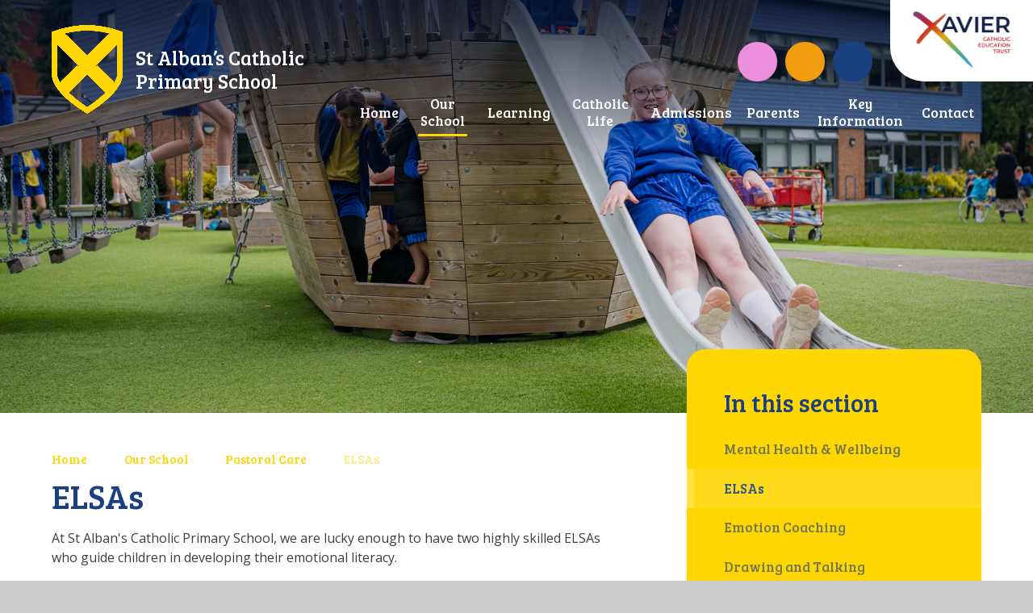

--- FILE ---
content_type: text/html
request_url: https://www.stalbans.surrey.sch.uk/page/?title=Our+Approach+to+PSHE+%26amp%3B+RSHE&pid=81
body_size: 54908
content:

<!DOCTYPE html>
<!--[if IE 7]><html class="no-ios no-js lte-ie9 lte-ie8 lte-ie7" lang="en" xml:lang="en"><![endif]-->
<!--[if IE 8]><html class="no-ios no-js lte-ie9 lte-ie8"  lang="en" xml:lang="en"><![endif]-->
<!--[if IE 9]><html class="no-ios no-js lte-ie9"  lang="en" xml:lang="en"><![endif]-->
<!--[if !IE]><!--> <html class="no-ios no-js"  lang="en" xml:lang="en"><!--<![endif]-->
	<head>
		<meta http-equiv="X-UA-Compatible" content="IE=edge" />
		<meta http-equiv="content-type" content="text/html; charset=utf-8"/>
		
		<link rel="canonical" href="https://www.stalbans.surrey.sch.uk/page/?title=ELSAs&amp;pid=81">
		<script>window.FontAwesomeConfig = {showMissingIcons: false};</script><link rel="stylesheet" media="screen" href="https://cdn.juniperwebsites.co.uk/_includes/font-awesome/5.7.1/css/fa-web-font.css?cache=v4.6.56.3">
<script defer src="https://cdn.juniperwebsites.co.uk/_includes/font-awesome/5.7.1/js/fontawesome-all.min.js?cache=v4.6.56.3"></script>
<script defer src="https://cdn.juniperwebsites.co.uk/_includes/font-awesome/5.7.1/js/fa-v4-shims.min.js?cache=v4.6.56.3"></script>

		<title>St Alban’s Catholic Primary School - ELSAs</title>
		
		<style type="text/css">
			:root {
				
				--col-pri: #19407f;
				
				--col-sec: #ffd600;
				
			}
		</style>
		
<!--[if IE]>
<script>
console = {log:function(){return;}};
</script>
<![endif]-->

<script>
	var boolItemEditDisabled;
	var boolLanguageMode, boolLanguageEditOriginal;
	var boolViewingConnect;
	var boolConnectDashboard;
	var displayRegions = [];
	var intNewFileCount = 0;
	strItemType = "page";
	strSubItemType = "page";

	var featureSupport = {
		tagging: false,
		eventTagging: false
	};
	var boolLoggedIn = false;
boolAdminMode = false;
	var boolSuperUser = false;
strCookieBarStyle = 'none';
	intParentPageID = "20";
	intCurrentItemID = 81;
	var intCurrentCatID = "";
boolIsHomePage = false;
	boolItemEditDisabled = true;
	boolLanguageEditOriginal=true;
	strCurrentLanguage='en-gb';	strFileAttachmentsUploadLocation = 'bottom';	boolViewingConnect = false;	boolConnectDashboard = false;	var objEditorComponentList = {};

</script>

<script src="https://cdn.juniperwebsites.co.uk/admin/_includes/js/mutation_events.min.js?cache=v4.6.56.3"></script>
<script src="https://cdn.juniperwebsites.co.uk/admin/_includes/js/jquery/jquery.js?cache=v4.6.56.3"></script>
<script src="https://cdn.juniperwebsites.co.uk/admin/_includes/js/jquery/jquery.prefilter.js?cache=v4.6.56.3"></script>
<script src="https://cdn.juniperwebsites.co.uk/admin/_includes/js/jquery/jquery.query.js?cache=v4.6.56.3"></script>
<script src="https://cdn.juniperwebsites.co.uk/admin/_includes/js/jquery/js.cookie.js?cache=v4.6.56.3"></script>
<script src="/_includes/editor/template-javascript.asp?cache=260112"></script>
<script src="/admin/_includes/js/functions/minified/functions.login.new.asp?cache=260112"></script>

  <script>

  </script>
<link href="https://www.stalbans.surrey.sch.uk/feeds/pages.asp?pid=81&lang=en" rel="alternate" type="application/rss+xml" title="St Alban’s Catholic Primary School - ELSAs - Page Updates"><link href="https://www.stalbans.surrey.sch.uk/feeds/comments.asp?title=ELSAs&amp;item=page&amp;pid=81" rel="alternate" type="application/rss+xml" title="St Alban’s Catholic Primary School - ELSAs - Page Comments"><link rel="stylesheet" media="screen" href="/_site/css/main.css?cache=01012021">
<link rel="stylesheet" media="screen" href="/_site/css/content.css?cache=01012021">


	<meta name="mobile-web-app-capable" content="yes">
	<meta name="apple-mobile-web-app-capable" content="yes">
	<meta name="viewport" content="width=device-width, initial-scale=1, minimum-scale=1, maximum-scale=1">
	<link rel="author" href="/humans.txt">
	<link rel="icon" href="/_site/images/favicons/favicon.ico">
	<link rel="apple-touch-icon" href="/_site/images/favicons/favicon.png">
	<link rel="preconnect" href="https://fonts.googleapis.com">
	<link rel="preconnect" href="https://fonts.gstatic.com" crossorigin>
	<link href="https://fonts.googleapis.com/css2?family=Bree+Serif&family=Open+Sans:ital,wght@0,400;0,700;1,400;1,700&display=swap" rel="stylesheet"> 
	<link rel="stylesheet" href="/_site/css/print.css" type="text/css" media="print">

	<script>
	var html = document.querySelector('html'), strMobClass = 'no-mobile'
	html.classList.remove('no-ios')
	navigator.userAgent.match(/(Android|webOS|iPhone|iPad|Windows Phone)/g) && (strMobClass = 'mobile')
	html.classList.add( strMobClass )
	</script>

	<!-- Google tag (gtag.js) -->
<script async src="https://www.googletagmanager.com/gtag/js?id=G-BGPBRVQ1CV"></script>
<script>
  window.dataLayer = window.dataLayer || [];
  function gtag(){dataLayer.push(arguments);}
  gtag('js', new Date());

  gtag('config', 'G-BGPBRVQ1CV');
</script>

<link rel="stylesheet" media="screen" href="https://cdn.juniperwebsites.co.uk/_includes/css/content-blocks.css?cache=v4.6.56.3">
<link rel="stylesheet" media="screen" href="/_includes/css/cookie-colour.asp?cache=260112">
<link rel="stylesheet" media="screen" href="https://cdn.juniperwebsites.co.uk/_includes/css/cookies.css?cache=v4.6.56.3">
<link rel="stylesheet" media="screen" href="https://cdn.juniperwebsites.co.uk/_includes/css/cookies.advanced.css?cache=v4.6.56.3">
<link rel="stylesheet" media="screen" href="https://cdn.juniperwebsites.co.uk/_includes/css/overlord.css?cache=v4.6.56.3">
<link rel="stylesheet" media="screen" href="https://cdn.juniperwebsites.co.uk/_includes/css/templates.css?cache=v4.6.56.3">
<link rel="stylesheet" media="screen" href="/_site/css/attachments.css?cache=260112">
<link rel="stylesheet" media="screen" href="/_site/css/templates.css?cache=260112">
<style>#print_me { display: none;}</style><script src="https://cdn.juniperwebsites.co.uk/admin/_includes/js/modernizr.js?cache=v4.6.56.3"></script>

        <meta property="og:site_name" content="St Alban’s Catholic Primary School" />
        <meta property="og:title" content="ELSAs" />
        <meta property="og:image" content="https://www.stalbans.surrey.sch.uk/_site/images/design/thumbnail.jpg" />
        <meta property="og:type" content="website" />
        <meta property="twitter:card" content="summary" />
</head>


    <body>


<div id="print_me"></div>
<svg style="visibility: hidden; position: absolute;"><defs><symbol id="icon_x" viewBox="0 0 13.313 13.314"><path d="m11.606 13.021-4.95-4.949-4.95 4.949a1 1 0 0 1-1.414 0 1 1 0 0 1 0-1.414l4.949-4.949L.292 1.709a1 1 0 0 1 0-1.416 1 1 0 0 1 1.414 0l4.95 4.95 4.95-4.95a1 1 0 0 1 1.414 0 1 1 0 0 1 0 1.416L8.071 6.658l4.949 4.949a1 1 0 0 1 0 1.414.993.993 0 0 1-.706.293 1 1 0 0 1-.708-.293Z"/></symbol><symbol id="curve" viewBox="0 0 1640 87.501" preserveAspectRatio="none"><path d="M.5 87.501v-7.5H0V39.067c270.6-67.81 611.886-33.724 926.851.362 282.042 30.524 542.979 61.047 713.149 18.4v22.172h-.5v7.5Z"/></symbol><symbol id="decor_logo" viewBox="0 0 187.62 167.2"><path d="M114.68 4.29a51.29 51.29 0 0 0-9.88 6l-.59.48c.67-.39 1.41-.85 2.27-1.43 2.52-1.72 5.52-3.48 8.2-5.05Z"/><path d="M172.6 16.52A51 51 0 0 0 134.66 0a49.08 49.08 0 0 0-9.21.86 46.59 46.59 0 0 0-10.77 3.43c-2.68 1.57-5.68 3.33-8.2 5.06-.86.58-1.6 1-2.27 1.43A18.37 18.37 0 0 1 98.79 13a29.37 29.37 0 0 0-7 2.7 12.65 12.65 0 0 0-1.87 1.2 57.74 57.74 0 0 0-7.13-6.56A47.8 47.8 0 0 0 53 0a51 51 0 0 0-38 16.52C5.33 27 0 41.36 0 56.88c0 16 5.93 30.55 18.65 45.9 11.28 13.61 27.42 27.37 46.13 43.31 6.36 5.42 13.57 11.57 21 18.11a12.11 12.11 0 0 0 16 0c7.42-6.49 14.58-12.6 20.9-18l.17-.15c18.7-15.93 34.84-29.68 46.11-43.29 12.72-15.35 18.65-29.93 18.65-45.9.01-15.5-5.32-29.86-15.01-40.34Zm-5.55 84.67c-11.14 13.44-27.2 27.13-45.81 43l-.17.14c-6.32 5.4-13.49 11.51-20.93 18a9.61 9.61 0 0 1-12.66 0c-7.5-6.55-14.71-12.7-21.1-18.15-18.6-15.85-34.67-29.54-45.81-43C8.24 86.31 2.5 72.23 2.5 56.88 2.5 42 7.6 28.26 16.85 18.21A48.57 48.57 0 0 1 53 2.5a45.32 45.32 0 0 1 28.32 9.78 55.1 55.1 0 0 1 6.83 6.29 24 24 0 0 0-4.5 7.88 44.82 44.82 0 0 0-5.54-5.1 36.55 36.55 0 0 0-22.81-7.89 39.45 39.45 0 0 0-29.41 12.77C18.24 34.52 14 45.94 14 58.39c0 12.91 5 24.9 15.59 37.72 10.16 12.26 25.12 25 42.46 39.79h.06c4 3.38 8.29 7.07 12.82 11a1.47 1.47 0 0 0 2.43-1l3-40a1.19 1.19 0 0 0-1.37-1.26l-18.14 2.86V95l18.14 2.86a1.19 1.19 0 0 0 1.35-1.41l-3.06-15.32h12.93l-3 15.35a1.18 1.18 0 0 0 1.35 1.4L116.7 95v12.51l-18.14-2.86a1.19 1.19 0 0 0-1.37 1.26l2.89 40.09a1.47 1.47 0 0 0 2.43 1c4.57-3.93 8.93-7.65 12.93-11.07l.09-.07c17.33-14.77 32.3-27.52 42.45-39.78 10.63-12.82 15.59-24.81 15.59-37.73 0-12.44-4.21-23.86-11.86-32.15A38 38 0 0 0 136.86 14a6.28 6.28 0 0 0-3.14.51l-3.88 1.74c-4.28 2.37-11.41 6-13.41 7.62-1.7 1.41-2.43 1.43-2.67 1.38a.45.45 0 0 1-.24-.12 17.57 17.57 0 0 0-1.36-1.56.45.45 0 0 0-.09-.06H112c-.41 0-.65.15-.73.38-.13.38.27.76.37.84 3.87 4.42 2.24 12.57 2.12 13.14-2.51 4.78-4.69 7.3-6.85 7.91-2 .56-3.84-.43-6.28-1.87l-1.1-.65A17.76 17.76 0 0 1 96 40.88a3.25 3.25 0 0 1-1-1.63 2.83 2.83 0 0 1 0-1 8.68 8.68 0 0 1 1.72-3.76c1.38-2 1.89-3.48 1.51-4.44A1.82 1.82 0 0 0 96.81 29a3.23 3.23 0 0 0-2.13.31c-2.6 1.29-2.21 3.63-1.75 4.92a5 5 0 0 1-.24 4.09c-.06.1-.11.2-.18.3a6.07 6.07 0 0 1-1.43 1.5 6.73 6.73 0 0 1-1 .64 1 1 0 0 1-.79 0 .9.9 0 0 1-.51-.57 29 29 0 0 1-1-4.75 20.66 20.66 0 0 1-.11-4.18 11 11 0 0 1 2.93-7c.44-.45.88-.87 1.3-1.26.66-.62 1.29-1.16 1.9-1.64l.39-.3A19.88 19.88 0 0 1 97.67 19a15.53 15.53 0 0 0 4.33-3 53.5 53.5 0 0 1 4.3-3.72 45.74 45.74 0 0 1 20.59-9.15 47 47 0 0 1 7.74-.63 48.57 48.57 0 0 1 36.11 15.71C180 28.26 185.12 42 185.12 56.88c0 15.35-5.74 29.43-18.07 44.31ZM160 27.83c7.24 7.85 11.23 18.7 11.23 30.55 0 12.34-4.78 23.85-15 36.23-10 12.1-24.92 24.79-42.17 39.48l-.09.08-4 3.45-1.43 1.22-2.36 2-3.78 3.25-2.65-36.85 18 2.85a1.24 1.24 0 0 0 1-.27 1.21 1.21 0 0 0 .41-.9V93.63a1.21 1.21 0 0 0-.41-.91 1.24 1.24 0 0 0-1-.27l-17.88 2.82 2.95-15.1a1.23 1.23 0 0 0-.25-1 1.19 1.19 0 0 0-.92-.43H85.82a1.17 1.17 0 0 0-1.16 1.42l3.08 15.09-17.82-2.8a1.24 1.24 0 0 0-1 .27 1.21 1.21 0 0 0-.41.91v15.3a1.21 1.21 0 0 0 .41.9 1.24 1.24 0 0 0 1 .27l18-2.85L85.18 144l-3.05-2.62-4.51-3.86-4-3.37-.07-.05c-17.24-14.7-32.14-27.39-42.17-39.49-10.26-12.38-15-23.89-15-36.22 0-11.86 4-22.71 11.23-30.56a37.13 37.13 0 0 1 27.64-12 34.23 34.23 0 0 1 21.37 7.4A44.16 44.16 0 0 1 82.78 29a41.58 41.58 0 0 0-.74 3.18v.18a32.15 32.15 0 0 0 .37 4.89 110 110 0 0 1 .81 11.89c-.1 4.13 2.38 5.75 3.86 6.35a1.59 1.59 0 0 1 1 1.3c.3 2.59 1 8.78 1.28 10.33a8.26 8.26 0 0 0 1 3c1.38 2.31 2.56 3.45 3.58 3.45h.23c1.23-.21 1.62-2 1.64-2.12v-.05c0-8.37 5.13-16.34 8.19-20.34a13.53 13.53 0 0 1 4.12-3.56c5.55-3.16 8.65-7 9.2-11.29a12 12 0 0 0-.28-4.33 2 2 0 0 1 0-1.58c.61-2.12 3.35-6.64 18.24-13.86a2.42 2.42 0 0 1 .69-.22 2.22 2.22 0 0 1 .63 0A38.11 38.11 0 0 1 160 27.83m-56.86 20.33c-3.14 3.6-6.43 11.41-7.52 14a15.75 15.75 0 0 0-.76 2.67c-.44 2-.83 3.82-2.67 4.22a.56.56 0 0 1-.5-.13c-1.14-.91-1.86-5.62-1.93-12.61a2.66 2.66 0 0 1 .56-1.7 5.77 5.77 0 0 0 .73-6.66l-.05-.24c-.25-.57-.94-.86-2.06-.86a8.93 8.93 0 0 0-1.19.09.43.43 0 0 1-.49-.36.41.41 0 0 1 .3-.49 4.43 4.43 0 0 1 2.59.31l.48.15a7.89 7.89 0 0 0 6.14-.26c1.86-.81 4.64.12 6.13.74a.68.68 0 0 1 .41.48.76.76 0 0 1-.17.65Z"/></symbol></defs></svg><div class="mason mason--rainbow-decor_false mason--inner mason--type_page mason--customtype_default mason--noadmin mason--nosecure">

	<section class="access">
		<a class="access__anchor" name="header"></a>
		<a class="access__link" href="#content">Skip to content &darr;</a>
	</section>

	

	<header class="header parent block-d" id="header">
		<div class="header__main">
			<a class="header__main__logo" href="/">
				<img src="/_site/images/design/logo.png" alt="">
				<h1>St Alban’s Catholic Primary School</h1>
			</a>
			<section class="menu parent block-l f_display">
				
				<button class="menu__btn parent" data-toggle=".mason--menu" aria-label="Toggle mobile menu">
					<span class="menu__btn__icon"><span></span><span></span><span></span><span></span><span></span></span>
				</button>
				
				<div class="menu__main">
					<nav class="menu__bar ms-center">
						<ul><li class="menu__bar__item menu__bar__item--page_1"><a class="a_block" id="page_1" href="/"><span>Home</span></a><button class="menu__bar__item__button" data-tab=".menu__bar__item--page_1--expand" aria-label="Toggle the menu in this section"><i class="menu__bar__item__button__icon fa fa-angle-down"></i></button></li><li class="menu__bar__item menu__bar__item--page_7 menu__bar__item--subitems menu__bar__item--selected"><a class="a_block" id="page_7" href="/page/?title=Our+School&amp;pid=7"><span>Our School</span></a><button class="menu__bar__item__button" data-tab=".menu__bar__item--page_7--expand" aria-label="Toggle the menu in this section"><i class="menu__bar__item__button__icon fa fa-angle-down"></i></button><ul class="menu__bar__item__sub"><li class="menu__bar__item menu__bar__item--page_14"><a class="a_block" id="page_14" href="/page/?title=Mission+and+Values&amp;pid=14"><span>Mission and Values</span></a><button class="menu__bar__item__button" data-tab=".menu__bar__item--page_14--expand" aria-label="Toggle the menu in this section"><i class="menu__bar__item__button__icon fa fa-angle-down"></i></button></li><li class="menu__bar__item menu__bar__item--page_128"><a class="a_block" id="page_128" href="/page/?title=Our+Staff++++++%26%238203%3B&amp;pid=128"><span>Our Staff      &#8203;</span></a><button class="menu__bar__item__button" data-tab=".menu__bar__item--page_128--expand" aria-label="Toggle the menu in this section"><i class="menu__bar__item__button__icon fa fa-angle-down"></i></button></li><li class="menu__bar__item menu__bar__item--page_16"><a class="a_block" id="page_16" href="/page/?title=Governors&amp;pid=16"><span>Governors</span></a><button class="menu__bar__item__button" data-tab=".menu__bar__item--page_16--expand" aria-label="Toggle the menu in this section"><i class="menu__bar__item__button__icon fa fa-angle-down"></i></button></li><li class="menu__bar__item menu__bar__item--page_17"><a class="a_block" id="page_17" href="/page/?title=FOSA&amp;pid=17"><span>FOSA</span></a><button class="menu__bar__item__button" data-tab=".menu__bar__item--page_17--expand" aria-label="Toggle the menu in this section"><i class="menu__bar__item__button__icon fa fa-angle-down"></i></button></li><li class="menu__bar__item menu__bar__item--page_150"><a class="a_block" id="page_150" href="/page/?title=Our+School+Development+Fund&amp;pid=150"><span>Our School Development Fund</span></a><button class="menu__bar__item__button" data-tab=".menu__bar__item--page_150--expand" aria-label="Toggle the menu in this section"><i class="menu__bar__item__button__icon fa fa-angle-down"></i></button></li><li class="menu__bar__item menu__bar__item--page_20 menu__bar__item--selected"><a class="a_block" id="page_20" href="/page/?title=Pastoral+Care&amp;pid=20"><span>Pastoral Care</span></a><button class="menu__bar__item__button" data-tab=".menu__bar__item--page_20--expand" aria-label="Toggle the menu in this section"><i class="menu__bar__item__button__icon fa fa-angle-down"></i></button></li><li class="menu__bar__item menu__bar__item--page_18"><a class="a_block" id="page_18" href="/page/?title=Xavier+Catholic+Education+Trust&amp;pid=18"><span>Xavier Catholic Education Trust</span></a><button class="menu__bar__item__button" data-tab=".menu__bar__item--page_18--expand" aria-label="Toggle the menu in this section"><i class="menu__bar__item__button__icon fa fa-angle-down"></i></button></li><li class="menu__bar__item menu__bar__item--photo_gallery_1"><a class="a_block" id="photo_gallery_1" href="/gallery/?pid=7&amp;gcatid=1"><span>Gallery</span></a><button class="menu__bar__item__button" data-tab=".menu__bar__item--photo_gallery_1--expand" aria-label="Toggle the menu in this section"><i class="menu__bar__item__button__icon fa fa-angle-down"></i></button></li><li class="menu__bar__item menu__bar__item--page_19"><a class="a_block" id="page_19" href="/page/?title=Ofsted&amp;pid=19"><span>Ofsted</span></a><button class="menu__bar__item__button" data-tab=".menu__bar__item--page_19--expand" aria-label="Toggle the menu in this section"><i class="menu__bar__item__button__icon fa fa-angle-down"></i></button></li><li class="menu__bar__item menu__bar__item--page_75"><a class="a_block" id="page_75" href="/page/?title=Train+to+Teach&amp;pid=75"><span>Train to Teach</span></a><button class="menu__bar__item__button" data-tab=".menu__bar__item--page_75--expand" aria-label="Toggle the menu in this section"><i class="menu__bar__item__button__icon fa fa-angle-down"></i></button></li><li class="menu__bar__item menu__bar__item--page_132"><a class="a_block" id="page_132" href="/page/?title=Equality%2C+diversity+and+inclusion&amp;pid=132"><span>Equality, diversity and inclusion</span></a><button class="menu__bar__item__button" data-tab=".menu__bar__item--page_132--expand" aria-label="Toggle the menu in this section"><i class="menu__bar__item__button__icon fa fa-angle-down"></i></button></li><li class="menu__bar__item menu__bar__item--page_153"><a class="a_block" id="page_153" href="/page/?title=School+Houses&amp;pid=153"><span>School Houses</span></a><button class="menu__bar__item__button" data-tab=".menu__bar__item--page_153--expand" aria-label="Toggle the menu in this section"><i class="menu__bar__item__button__icon fa fa-angle-down"></i></button></li></ul></li><li class="menu__bar__item menu__bar__item--page_8 menu__bar__item--subitems"><a class="a_block" id="page_8" href="/page/?title=Learning&amp;pid=8"><span>Learning</span></a><button class="menu__bar__item__button" data-tab=".menu__bar__item--page_8--expand" aria-label="Toggle the menu in this section"><i class="menu__bar__item__button__icon fa fa-angle-down"></i></button><ul class="menu__bar__item__sub"><li class="menu__bar__item menu__bar__item--page_21"><a class="a_block" id="page_21" href="/page/?title=Curriculum+by+Subject&amp;pid=21"><span>Curriculum by Subject</span></a><button class="menu__bar__item__button" data-tab=".menu__bar__item--page_21--expand" aria-label="Toggle the menu in this section"><i class="menu__bar__item__button__icon fa fa-angle-down"></i></button></li><li class="menu__bar__item menu__bar__item--page_86"><a class="a_block" id="page_86" href="/page/?title=Curriculum+by+Year&amp;pid=86"><span>Curriculum by Year</span></a><button class="menu__bar__item__button" data-tab=".menu__bar__item--page_86--expand" aria-label="Toggle the menu in this section"><i class="menu__bar__item__button__icon fa fa-angle-down"></i></button></li><li class="menu__bar__item menu__bar__item--page_36"><a class="a_block" id="page_36" href="/page/?title=Safeguarding+in+the+Curriculum&amp;pid=36"><span>Safeguarding in the Curriculum</span></a><button class="menu__bar__item__button" data-tab=".menu__bar__item--page_36--expand" aria-label="Toggle the menu in this section"><i class="menu__bar__item__button__icon fa fa-angle-down"></i></button></li><li class="menu__bar__item menu__bar__item--page_37"><a class="a_block" id="page_37" href="/page/?title=British+Values&amp;pid=37"><span>British Values</span></a><button class="menu__bar__item__button" data-tab=".menu__bar__item--page_37--expand" aria-label="Toggle the menu in this section"><i class="menu__bar__item__button__icon fa fa-angle-down"></i></button></li><li class="menu__bar__item menu__bar__item--page_38"><a class="a_block" id="page_38" href="/page/?title=SEND&amp;pid=38"><span>SEND</span></a><button class="menu__bar__item__button" data-tab=".menu__bar__item--page_38--expand" aria-label="Toggle the menu in this section"><i class="menu__bar__item__button__icon fa fa-angle-down"></i></button></li><li class="menu__bar__item menu__bar__item--page_85"><a class="a_block" id="page_85" href="/page/?title=Progress+and+Attainment&amp;pid=85"><span>Progress and Attainment</span></a><button class="menu__bar__item__button" data-tab=".menu__bar__item--page_85--expand" aria-label="Toggle the menu in this section"><i class="menu__bar__item__button__icon fa fa-angle-down"></i></button></li></ul></li><li class="menu__bar__item menu__bar__item--page_9 menu__bar__item--subitems"><a class="a_block" id="page_9" href="/page/?title=Catholic+Life&amp;pid=9"><span>Catholic Life</span></a><button class="menu__bar__item__button" data-tab=".menu__bar__item--page_9--expand" aria-label="Toggle the menu in this section"><i class="menu__bar__item__button__icon fa fa-angle-down"></i></button><ul class="menu__bar__item__sub"><li class="menu__bar__item menu__bar__item--page_40"><a class="a_block" id="page_40" href="/page/?title=Prayer+and+Liturgy&amp;pid=40"><span>Prayer and Liturgy</span></a><button class="menu__bar__item__button" data-tab=".menu__bar__item--page_40--expand" aria-label="Toggle the menu in this section"><i class="menu__bar__item__button__icon fa fa-angle-down"></i></button></li><li class="menu__bar__item menu__bar__item--page_41"><a class="a_block" id="page_41" href="/page/?title=Classroom+Saints&amp;pid=41"><span>Classroom Saints</span></a><button class="menu__bar__item__button" data-tab=".menu__bar__item--page_41--expand" aria-label="Toggle the menu in this section"><i class="menu__bar__item__button__icon fa fa-angle-down"></i></button></li><li class="menu__bar__item menu__bar__item--page_42"><a class="a_block" id="page_42" href="/page/?title=St+Alban&amp;pid=42"><span>St Alban</span></a><button class="menu__bar__item__button" data-tab=".menu__bar__item--page_42--expand" aria-label="Toggle the menu in this section"><i class="menu__bar__item__button__icon fa fa-angle-down"></i></button></li><li class="menu__bar__item menu__bar__item--page_43"><a class="a_block" id="page_43" href="/page/?title=Religious+Education&amp;pid=43"><span>Religious Education</span></a><button class="menu__bar__item__button" data-tab=".menu__bar__item--page_43--expand" aria-label="Toggle the menu in this section"><i class="menu__bar__item__button__icon fa fa-angle-down"></i></button></li><li class="menu__bar__item menu__bar__item--page_118"><a class="a_block" id="page_118" href="/page/?title=Catholic+Social+Teaching&amp;pid=118"><span>Catholic Social Teaching</span></a><button class="menu__bar__item__button" data-tab=".menu__bar__item--page_118--expand" aria-label="Toggle the menu in this section"><i class="menu__bar__item__button__icon fa fa-angle-down"></i></button></li><li class="menu__bar__item menu__bar__item--page_44"><a class="a_block" id="page_44" href="/page/?title=School+Parish&amp;pid=44"><span>School Parish</span></a><button class="menu__bar__item__button" data-tab=".menu__bar__item--page_44--expand" aria-label="Toggle the menu in this section"><i class="menu__bar__item__button__icon fa fa-angle-down"></i></button></li><li class="menu__bar__item menu__bar__item--page_45"><a class="a_block" id="page_45" href="/page/?title=Diocese+of+Arundel+%26amp%3B+Brighton&amp;pid=45"><span>Diocese of Arundel &amp; Brighton</span></a><button class="menu__bar__item__button" data-tab=".menu__bar__item--page_45--expand" aria-label="Toggle the menu in this section"><i class="menu__bar__item__button__icon fa fa-angle-down"></i></button></li><li class="menu__bar__item menu__bar__item--page_46"><a class="a_block" id="page_46" href="/page/?title=Catholic+School+Inspection&amp;pid=46"><span>Catholic School Inspection</span></a><button class="menu__bar__item__button" data-tab=".menu__bar__item--page_46--expand" aria-label="Toggle the menu in this section"><i class="menu__bar__item__button__icon fa fa-angle-down"></i></button></li><li class="menu__bar__item menu__bar__item--page_149"><a class="a_block" id="page_149" href="/page/?title=Jubilee+Year+2025&amp;pid=149"><span>Jubilee Year 2025</span></a><button class="menu__bar__item__button" data-tab=".menu__bar__item--page_149--expand" aria-label="Toggle the menu in this section"><i class="menu__bar__item__button__icon fa fa-angle-down"></i></button></li></ul></li><li class="menu__bar__item menu__bar__item--page_10 menu__bar__item--subitems"><a class="a_block" id="page_10" href="/page/?title=Admissions&amp;pid=10"><span>Admissions</span></a><button class="menu__bar__item__button" data-tab=".menu__bar__item--page_10--expand" aria-label="Toggle the menu in this section"><i class="menu__bar__item__button__icon fa fa-angle-down"></i></button><ul class="menu__bar__item__sub"><li class="menu__bar__item menu__bar__item--page_49"><a class="a_block" id="page_49" href="/page/?title=Reception+Admissions&amp;pid=49"><span>Reception Admissions</span></a><button class="menu__bar__item__button" data-tab=".menu__bar__item--page_49--expand" aria-label="Toggle the menu in this section"><i class="menu__bar__item__button__icon fa fa-angle-down"></i></button></li><li class="menu__bar__item menu__bar__item--page_50"><a class="a_block" id="page_50" href="/page/?title=In%2Dyear+Admissions&amp;pid=50"><span>In-year Admissions</span></a><button class="menu__bar__item__button" data-tab=".menu__bar__item--page_50--expand" aria-label="Toggle the menu in this section"><i class="menu__bar__item__button__icon fa fa-angle-down"></i></button></li><li class="menu__bar__item menu__bar__item--page_51"><a class="a_block" id="page_51" href="/page/?title=Getting+Ready+for+School&amp;pid=51"><span>Getting Ready for School</span></a><button class="menu__bar__item__button" data-tab=".menu__bar__item--page_51--expand" aria-label="Toggle the menu in this section"><i class="menu__bar__item__button__icon fa fa-angle-down"></i></button></li><li class="menu__bar__item menu__bar__item--page_53"><a class="a_block" id="page_53" href="/page/?title=Book+a+Tour&amp;pid=53"><span>Book a Tour</span></a><button class="menu__bar__item__button" data-tab=".menu__bar__item--page_53--expand" aria-label="Toggle the menu in this section"><i class="menu__bar__item__button__icon fa fa-angle-down"></i></button></li><li class="menu__bar__item menu__bar__item--page_158"><a class="a_block" id="page_158" href="/page/?title=Admissions+Consultation+2027%2D28&amp;pid=158"><span>Admissions Consultation 2027-28</span></a><button class="menu__bar__item__button" data-tab=".menu__bar__item--page_158--expand" aria-label="Toggle the menu in this section"><i class="menu__bar__item__button__icon fa fa-angle-down"></i></button></li><li class="menu__bar__item menu__bar__item--page_130"><a class="a_block" id="page_130" href="/page/?title=Application+Forms&amp;pid=130"><span>Application Forms</span></a><button class="menu__bar__item__button" data-tab=".menu__bar__item--page_130--expand" aria-label="Toggle the menu in this section"><i class="menu__bar__item__button__icon fa fa-angle-down"></i></button></li><li class="menu__bar__item menu__bar__item--page_141"><a class="a_block" id="page_141" href="/page/?title=Open+Days&amp;pid=141"><span>Open Days</span></a><button class="menu__bar__item__button" data-tab=".menu__bar__item--page_141--expand" aria-label="Toggle the menu in this section"><i class="menu__bar__item__button__icon fa fa-angle-down"></i></button></li></ul></li><li class="menu__bar__item menu__bar__item--page_6 menu__bar__item--subitems"><a class="a_block" id="page_6" href="/page/?title=Parents&amp;pid=6"><span>Parents</span></a><button class="menu__bar__item__button" data-tab=".menu__bar__item--page_6--expand" aria-label="Toggle the menu in this section"><i class="menu__bar__item__button__icon fa fa-angle-down"></i></button><ul class="menu__bar__item__sub"><li class="menu__bar__item menu__bar__item--page_55"><a class="a_block" id="page_55" href="/page/?title=School+Day&amp;pid=55"><span>School Day</span></a><button class="menu__bar__item__button" data-tab=".menu__bar__item--page_55--expand" aria-label="Toggle the menu in this section"><i class="menu__bar__item__button__icon fa fa-angle-down"></i></button></li><li class="menu__bar__item menu__bar__item--page_56"><a class="a_block" id="page_56" href="/page/?title=School+Uniform&amp;pid=56"><span>School Uniform</span></a><button class="menu__bar__item__button" data-tab=".menu__bar__item--page_56--expand" aria-label="Toggle the menu in this section"><i class="menu__bar__item__button__icon fa fa-angle-down"></i></button></li><li class="menu__bar__item menu__bar__item--page_57"><a class="a_block" id="page_57" href="/page/?title=School+Meals&amp;pid=57"><span>School Meals</span></a><button class="menu__bar__item__button" data-tab=".menu__bar__item--page_57--expand" aria-label="Toggle the menu in this section"><i class="menu__bar__item__button__icon fa fa-angle-down"></i></button></li><li class="menu__bar__item menu__bar__item--page_58"><a class="a_block" id="page_58" href="/page/?title=Breakfast+and+After+School+Club&amp;pid=58"><span>Breakfast and After School Club</span></a><button class="menu__bar__item__button" data-tab=".menu__bar__item--page_58--expand" aria-label="Toggle the menu in this section"><i class="menu__bar__item__button__icon fa fa-angle-down"></i></button></li><li class="menu__bar__item menu__bar__item--page_59"><a class="a_block" id="page_59" href="/page/?title=Clubs+and+Activities&amp;pid=59"><span>Clubs and Activities</span></a><button class="menu__bar__item__button" data-tab=".menu__bar__item--page_59--expand" aria-label="Toggle the menu in this section"><i class="menu__bar__item__button__icon fa fa-angle-down"></i></button></li><li class="menu__bar__item menu__bar__item--url_1"><a class="a_block" id="url_1" href="/calendar/?calid=1&amp;pid=6&amp;viewid=1"><span>Calendar</span></a><button class="menu__bar__item__button" data-tab=".menu__bar__item--url_1--expand" aria-label="Toggle the menu in this section"><i class="menu__bar__item__button__icon fa fa-angle-down"></i></button></li><li class="menu__bar__item menu__bar__item--page_60"><a class="a_block" id="page_60" href="/page/?title=Term+Dates&amp;pid=60"><span>Term Dates</span></a><button class="menu__bar__item__button" data-tab=".menu__bar__item--page_60--expand" aria-label="Toggle the menu in this section"><i class="menu__bar__item__button__icon fa fa-angle-down"></i></button></li><li class="menu__bar__item menu__bar__item--page_122"><a class="a_block" id="page_122" href="/page/?title=Parental+Forms&amp;pid=122"><span>Parental Forms</span></a><button class="menu__bar__item__button" data-tab=".menu__bar__item--page_122--expand" aria-label="Toggle the menu in this section"><i class="menu__bar__item__button__icon fa fa-angle-down"></i></button></li><li class="menu__bar__item menu__bar__item--page_62"><a class="a_block" id="page_62" href="/page/?title=Attendance&amp;pid=62"><span>Attendance</span></a><button class="menu__bar__item__button" data-tab=".menu__bar__item--page_62--expand" aria-label="Toggle the menu in this section"><i class="menu__bar__item__button__icon fa fa-angle-down"></i></button></li><li class="menu__bar__item menu__bar__item--page_63"><a class="a_block" id="page_63" href="/page/?title=Weekly+Bulletin&amp;pid=63"><span>Weekly Bulletin</span></a><button class="menu__bar__item__button" data-tab=".menu__bar__item--page_63--expand" aria-label="Toggle the menu in this section"><i class="menu__bar__item__button__icon fa fa-angle-down"></i></button></li><li class="menu__bar__item menu__bar__item--page_123"><a class="a_block" id="page_123" href="/page/?title=Parent+View&amp;pid=123"><span>Parent View</span></a><button class="menu__bar__item__button" data-tab=".menu__bar__item--page_123--expand" aria-label="Toggle the menu in this section"><i class="menu__bar__item__button__icon fa fa-angle-down"></i></button></li><li class="menu__bar__item menu__bar__item--page_131"><a class="a_block" id="page_131" href="/page/?title=Arbor+Parent+Portal&amp;pid=131"><span>Arbor Parent Portal</span></a><button class="menu__bar__item__button" data-tab=".menu__bar__item--page_131--expand" aria-label="Toggle the menu in this section"><i class="menu__bar__item__button__icon fa fa-angle-down"></i></button></li><li class="menu__bar__item menu__bar__item--page_143"><a class="a_block" id="page_143" href="/page/?title=Termly+E%2DMagazine&amp;pid=143"><span>Termly E-Magazine</span></a><button class="menu__bar__item__button" data-tab=".menu__bar__item--page_143--expand" aria-label="Toggle the menu in this section"><i class="menu__bar__item__button__icon fa fa-angle-down"></i></button></li></ul></li><li class="menu__bar__item menu__bar__item--page_11 menu__bar__item--subitems"><a class="a_block" id="page_11" href="/page/?title=Key+Information&amp;pid=11"><span>Key Information</span></a><button class="menu__bar__item__button" data-tab=".menu__bar__item--page_11--expand" aria-label="Toggle the menu in this section"><i class="menu__bar__item__button__icon fa fa-angle-down"></i></button><ul class="menu__bar__item__sub"><li class="menu__bar__item menu__bar__item--page_64"><a class="a_block" id="page_64" href="/page/?title=Safeguarding&amp;pid=64"><span>Safeguarding</span></a><button class="menu__bar__item__button" data-tab=".menu__bar__item--page_64--expand" aria-label="Toggle the menu in this section"><i class="menu__bar__item__button__icon fa fa-angle-down"></i></button></li><li class="menu__bar__item menu__bar__item--page_69"><a class="a_block" id="page_69" href="/page/?title=Policies&amp;pid=69"><span>Policies</span></a><button class="menu__bar__item__button" data-tab=".menu__bar__item--page_69--expand" aria-label="Toggle the menu in this section"><i class="menu__bar__item__button__icon fa fa-angle-down"></i></button></li><li class="menu__bar__item menu__bar__item--page_71"><a class="a_block" id="page_71" href="/page/?title=Sports+Premium&amp;pid=71"><span>Sports Premium</span></a><button class="menu__bar__item__button" data-tab=".menu__bar__item--page_71--expand" aria-label="Toggle the menu in this section"><i class="menu__bar__item__button__icon fa fa-angle-down"></i></button></li><li class="menu__bar__item menu__bar__item--page_72"><a class="a_block" id="page_72" href="/page/?title=Pupil+Premium&amp;pid=72"><span>Pupil Premium</span></a><button class="menu__bar__item__button" data-tab=".menu__bar__item--page_72--expand" aria-label="Toggle the menu in this section"><i class="menu__bar__item__button__icon fa fa-angle-down"></i></button></li><li class="menu__bar__item menu__bar__item--page_148"><a class="a_block" id="page_148" href="/page/?title=Young+Carers&amp;pid=148"><span>Young Carers</span></a><button class="menu__bar__item__button" data-tab=".menu__bar__item--page_148--expand" aria-label="Toggle the menu in this section"><i class="menu__bar__item__button__icon fa fa-angle-down"></i></button></li></ul></li><li class="menu__bar__item menu__bar__item--page_12 menu__bar__item--subitems"><a class="a_block" id="page_12" href="/page/?title=Contact&amp;pid=12"><span>Contact</span></a><button class="menu__bar__item__button" data-tab=".menu__bar__item--page_12--expand" aria-label="Toggle the menu in this section"><i class="menu__bar__item__button__icon fa fa-angle-down"></i></button><ul class="menu__bar__item__sub"><li class="menu__bar__item menu__bar__item--page_73"><a class="a_block" id="page_73" href="/page/?title=Reporting+Absences&amp;pid=73"><span>Reporting Absences</span></a><button class="menu__bar__item__button" data-tab=".menu__bar__item--page_73--expand" aria-label="Toggle the menu in this section"><i class="menu__bar__item__button__icon fa fa-angle-down"></i></button></li><li class="menu__bar__item menu__bar__item--page_74"><a class="a_block" id="page_74" href="/page/?title=Vacancies&amp;pid=74"><span>Vacancies</span></a><button class="menu__bar__item__button" data-tab=".menu__bar__item--page_74--expand" aria-label="Toggle the menu in this section"><i class="menu__bar__item__button__icon fa fa-angle-down"></i></button></li><li class="menu__bar__item menu__bar__item--form_16"><a class="a_block" id="form_16" href="/form/?pid=12&amp;form=16"><span>Contact Form</span></a><button class="menu__bar__item__button" data-tab=".menu__bar__item--form_16--expand" aria-label="Toggle the menu in this section"><i class="menu__bar__item__button__icon fa fa-angle-down"></i></button></li></ul></li></ul>
						<div class="menu__extra">
							<button class="searchbar__btn icon__link" style="color:#ec90de;"><a href="https://www.instagram.com/stalbans_xavier/" target="_blank"><i class='fab fa-instagram'></i><span>Instagram</span></a></button><button class="searchbar__btn icon__link" style="color:#f29c0f;"><a href="https://cafdonate.cafonline.org/28034" target="_blank"><i class="far fa-piggy-bank"></i><span>CAF Donate</span></a></button>
							<button class="searchbar__btn" data-toggle=".mason--searchbar">
								<i class="far fa-search fs18"></i>
							</button>
							<a class="trustlink block-l a_block center" href="https://xaviercet.org.uk/" target="_blank"> <img src="/_site/images/design/logo-trust.png" srcset="/_site/images/design/logo-trust.png 1x, /_site/images/design/logo-trust@2x.png 2x" alt="Xavier Catholic Education Trust"></a>
						</div>
					</nav>
				</div>
			</section>
		</div>
		
	</header>

	<div class="searchbar__bg"></div>
	<div class="searchbar">
		<div class="searchbar__inner f_display fs32">
			<i class="searchbar__icon far fa-search col-pri"></i>
			<form method="post" action="/search/default.asp?pid=0">
			    <input class="searchbar__input" type="text" value="" name="searchValue" placeholder="Search" />
			</form>
			<button class="searchbar__close" data-remove=".mason--searchbar">
				<i class="far fa-times col-pri"></i>
			</button>
		</div>
	</div>

	
	<section class="hero parent block-d js_hit">
		<div class="hero__main abs_fill">
			<ul class="hero__slideshow abs_fill list" plx-type="top" plx-speed=".3" plx-watcher=".hero__main">
			    <li class="hero__slideshow__item abs_fill"><div class="hero__slideshow__item__img abs_fill" data-src="/_site/data/files/images/slideshow/266A9703084115E59CB49E0CBA68D1FB.jpg" data-type="bg"></div></li><li class="hero__slideshow__item abs_fill"><div class="hero__slideshow__item__img abs_fill" data-src="/_site/data/files/images/slideshow/2851B085BB56B1BC031520B4F29390CE.jpg" data-type="bg"></div></li><li class="hero__slideshow__item abs_fill"><div class="hero__slideshow__item__img abs_fill" data-src="/_site/data/files/images/slideshow/2C7F00C50DECC271322B8349127CC05C.jpg" data-type="bg"></div></li><li class="hero__slideshow__item abs_fill"><div class="hero__slideshow__item__img abs_fill" data-src="/_site/data/files/images/slideshow/4A84718FC8121C068BCB4056CB56DB0C.jpg" data-type="bg"></div></li><li class="hero__slideshow__item abs_fill"><div class="hero__slideshow__item__img abs_fill" data-src="/_site/data/files/images/slideshow/72069AEF49E153C4C7DB3D4390130A3A.jpg" data-type="bg"></div></li><li class="hero__slideshow__item abs_fill"><div class="hero__slideshow__item__img abs_fill" data-src="/_site/data/files/images/slideshow/72C23ED35D0879A826E8FD4ACF64B75A.jpg" data-type="bg"></div></li><li class="hero__slideshow__item abs_fill"><div class="hero__slideshow__item__img abs_fill" data-src="/_site/data/files/images/slideshow/82B699A97970D75FDF4149FE2F5F50EF.jpg" data-type="bg"></div></li><li class="hero__slideshow__item abs_fill"><div class="hero__slideshow__item__img abs_fill" data-src="/_site/data/files/images/slideshow/DF7423A11C48B17CA9258D0A34BD08AC.jpg" data-type="bg"></div></li>
			</ul>
			<span class="hero__main__logo decor_logo" plx-type="top" plx-speed=".15" plx-watcher=".hero__main">
				<svg><use href="#decor_logo" xlink:href="#decor_logo" x="0" y="0"/></svg>
			</span>
		</div>
		
	</section>
	

		<main class="main parent block-l js_hit" id="scrolldown" data-rootMargin="-20%">
			
				<span class="main__logo decor_logo" plx-type="center" plx-speed=".1" plx-watcher=".main">
					<svg><use href="#decor_logo" xlink:href="#decor_logo" x="0" y="0"/></svg>
				</span>
			
			<div class="main__center ms-center">

				<div class="content js_fadeup content js_fadeup--page">
					<a class="content__anchor" name="content"></a>
					<ul class="content__path"><li class="content__path__item content__path__item--page_1"><span class="content__path__item__sep"><i class="fa fa-arrow-right" aria-hidden="true"></i></span><a class="content__path__item__link" id="page_1" href="/">Home</a></li><li class="content__path__item content__path__item--page_7 content__path__item--selected"><span class="content__path__item__sep"><i class="fa fa-arrow-right" aria-hidden="true"></i></span><a class="content__path__item__link" id="page_7" href="/page/?title=Our+School&amp;pid=7">Our School</a></li><li class="content__path__item content__path__item--page_20 content__path__item--selected"><span class="content__path__item__sep"><i class="fa fa-arrow-right" aria-hidden="true"></i></span><a class="content__path__item__link" id="page_20" href="/page/?title=Pastoral+Care&amp;pid=20">Pastoral Care</a></li><li class="content__path__item content__path__item--page_81 content__path__item--selected content__path__item--final"><span class="content__path__item__sep"><i class="fa fa-arrow-right" aria-hidden="true"></i></span><a class="content__path__item__link" id="page_81" href="/page/?title=ELSAs&amp;pid=81">ELSAs</a></li></ul><h1 class="content__title" id="itemTitle">ELSAs</h1>
					<div class="content__region" ><p>At St Alban&#39;s Catholic Primary School, we are lucky enough to have two highly skilled ELSAs who guide children in developing their emotional literacy.&nbsp;</p>

<p>ELSAs (Emotional Literacy Support Assistants) are trained to plan and deliver timely programmes of support to pupils in their school who are experiencing temporary or longer-term emotional needs. The majority of ELSA work is delivered on an individual basis, but sometimes small group work will be appropriate, especially in the areas of social and friendship skills. The priorities for an individual pupil will be identified in discussion with other staff in the school. Each session has its own objective, either something the ELSA wants to achieve or something for the pupil to achieve, that builds towards the longer term aims.&nbsp;</p>

<p>&nbsp;</p>
</div><div class="content__attachments">
<ol class="content__attachments__list content__attachments__list--3 fileAttachmentList">
<li><a class="content__attachments__list__item attach__link a_block block-l col-pri" id="content__attachments__list__item--160" href="https://www.stalbans.surrey.sch.uk/attachments/download.asp?file=160&amp;type=pdf" target="_blank" rel="160"><div class="attach__name"><span class="f_display fs24">ELSA information</span> <span>pdf</span></div><div class="attach__cta block-d f_display fs18">Download</div></a></li>
<li><a class="content__attachments__list__item attach__link a_block block-l col-pri" id="content__attachments__list__item--161" href="https://www.stalbans.surrey.sch.uk/attachments/download.asp?file=161&amp;type=pdf" target="_blank" rel="161"><div class="attach__name"><span class="f_display fs24">Mixed feelings about my new school</span> <span>pdf</span></div><div class="attach__cta block-d f_display fs18">Download</div></a></li>
<li><a class="content__attachments__list__item attach__link a_block block-l col-pri" id="content__attachments__list__item--162" href="https://www.stalbans.surrey.sch.uk/attachments/download.asp?file=162&amp;type=pdf" target="_blank" rel="162"><div class="attach__name"><span class="f_display fs24">Problem solving wheel</span> <span>pdf</span></div><div class="attach__cta block-d f_display fs18">Download</div></a></li></ol>					</div>
					
				</div>

				
						<aside class="sidebar">
							<nav class="subnav parent block-d bg-sec ms-rounded">
								<a class="subnav__anchor" name="subnav"></a>
								<header class="subnav__header parent">
									<h3 class="subnav__header__title fs32">In this section</h3>
								</header>
								<div class="subnav__main parent f_display fs18">
									<ul class="subnav__list"><li class="subnav__list__item subnav__list__item--page_80"><a class="a_block" id="page_80" href="/page/?title=Mental+Health+%26amp%3B+Wellbeing&amp;pid=80"><span>Mental Health &amp; Wellbeing</span></a></li><li class="subnav__list__item subnav__list__item--page_81 subnav__list__item--selected subnav__list__item--final"><a class="a_block" id="page_81" href="/page/?title=ELSAs&amp;pid=81"><span>ELSAs</span></a></li><li class="subnav__list__item subnav__list__item--page_82"><a class="a_block" id="page_82" href="/page/?title=Emotion+Coaching&amp;pid=82"><span>Emotion Coaching</span></a></li><li class="subnav__list__item subnav__list__item--page_83"><a class="a_block" id="page_83" href="/page/?title=Drawing+and+Talking&amp;pid=83"><span>Drawing and Talking</span></a></li></ul>
								</div>
							</nav>
						</aside>
					

			</div>
		</main>

	

	<footer class="footer parent block-d f_display center">
		<div class="footer__center ms-center">
			<a class="footer__scroller scroller js_scroll" href="#header">
				<span class="scroller__inner">
					<i class="far fa-arrow-down"></i>
					<i class="far fa-arrow-down"></i>
				</span>
			</a>
			<div class="footer__legal">
				<p>
					<span>&copy;St Alban’s Catholic Primary School 2026 <span class="footer__sep">&bull;</span></span>
					<span>Website by <a rel="nofollow" target="_blank" href="https://websites.junipereducation.org/"> e4education</a> <span class="footer__sep">&bull;</span></span>
					<span></span>
					<span><a href="/privacy-cookies/">Privacy</a> <span class="footer__sep">&bull;</span></span>
					<span><a href="https://www.stalbans.surrey.sch.uk/accessibility.asp?level=high-vis&amp;item=page_81" title="This link will display the current page in high visibility mode, suitable for screen reader software">High Visibility</a> <span class="footer__sep">&bull;</span></span>
					<span><a href="https://www.stalbans.surrey.sch.uk/accessibility-statement/">Accessibility Statement</a> <span class="footer__sep">&bull;</span></span>
					<span><a href="/sitemap/?pid=0">Sitemap</a></span>
				</p>
			</div>
		</div>
	</footer>
	<section class="logos__container" data-inview>
		<div class="logos__row">
			<ul class="reset__ul footer logo__list"><li><img src="/_site/data/files/images/footer-logos/C2F4D4B49E73E97B3484AC6C4E6707B3.jpg" alt="Parliamentary Review"><a href="" class="cover" target="_"></a></li><li><img src="/_site/data/files/images/footer-logos/70E90B5009B094B217B23AAA8AC918F3.png" alt="AFS Logo Award 2023"><a href="" class="cover" target="_"></a></li><li><img src="/_site/data/files/images/footer-logos/4B29D0030B6EC801E5A8ABB63BE2E895.png" alt="Geographical Association"><a href="" class="cover" target="_"></a></li><li><img src="/_site/data/files/images/footer-logos/E4D39B2E088BCAE0AC583CBC05D704AE.GIF" alt="Good Travel Plan"><a href="" class="cover" target="_"></a></li><li><img src="/_site/data/files/images/footer-logos/0BDB21BC61D32D965309920BA65557B6.jpg" alt="Ofsted Outstanding"><a href="" class="cover" target="_"></a></li><li><img src="/_site/data/files/images/footer-logos/4B8017856C588E6CB5603FB1E01CC4F9.jpg" alt="Jubilee 2025"><a href="" class="cover" target="_"></a></li></ul>
		</div>
	</section>

	

</div>

<script src="/_site/js/modernizr-custom.min.js?cache=01012021"></script>
<script src="/_site/js/ecocycle.v2.min.js?cache=01012021"></script>
<script src="/_site/js/owl.carousel.min.js?cache=01012021"></script>
<script src="/_site/js/scripts.min.js?cache=01012021"></script>

	<script>
	(function() {
		
			noAdmin()
		
	})();
	</script>


<script>
    var strDialogTitle = 'Cookie Settings',
        strDialogSaveButton = 'Save',
        strDialogRevokeButton = 'Revoke';

    $(document).ready(function(){
        $('.cookie_information__icon, .cookie_information__close').on('click', function() {
            $('.cookie_information').toggleClass('cookie_information--active');
        });

        if ($.cookie.allowed()) {
            $('.cookie_information__icon_container').addClass('cookie_information__icon_container--hidden');
            $('.cookie_information').removeClass('cookie_information--active');
        }

        $(document).on('click', '.cookie_information__button', function() {
            var strType = $(this).data('type');
            if (strType === 'settings') {
                openCookieSettings();
            } else {
                saveCookiePreferences(strType, '');
            }
        });
        if (!$('.cookie_ui').length) {
            $('body').append($('<div>', {
                class: 'cookie_ui'
            }));
        }

        var openCookieSettings = function() {
            $('body').e4eDialog({
                diagTitle: strDialogTitle,
                contentClass: 'clublist--add',
                width: '500px',
                height: '90%',
                source: '/privacy-cookies/cookie-popup.asp',
                bind: false,
                appendTo: '.cookie_ui',
                buttons: [{
                    id: 'primary',
                    label: strDialogSaveButton,
                    fn: function() {
                        var arrAllowedItems = [];
                        var strType = 'allow';
                        arrAllowedItems.push('core');
                        if ($('#cookie--targeting').is(':checked')) arrAllowedItems.push('targeting');
                        if ($('#cookie--functional').is(':checked')) arrAllowedItems.push('functional');
                        if ($('#cookie--performance').is(':checked')) arrAllowedItems.push('performance');
                        if (!arrAllowedItems.length) strType = 'deny';
                        if (!arrAllowedItems.length === 4) arrAllowedItems = 'all';
                        saveCookiePreferences(strType, arrAllowedItems.join(','));
                        this.close();
                    }
                }, {
                    id: 'close',
                    
                    label: strDialogRevokeButton,
                    
                    fn: function() {
                        saveCookiePreferences('deny', '');
                        this.close();
                    }
                }]
            });
        }
        var saveCookiePreferences = function(strType, strCSVAllowedItems) {
            if (!strType) return;
            if (!strCSVAllowedItems) strCSVAllowedItems = 'all';
            $.ajax({
                'url': '/privacy-cookies/json.asp?action=updateUserPreferances',
                data: {
                    preference: strType,
                    allowItems: strCSVAllowedItems === 'all' ? '' : strCSVAllowedItems
                },
                success: function(data) {
                    var arrCSVAllowedItems = strCSVAllowedItems.split(',');
                    if (data) {
                        if ('allow' === strType && (strCSVAllowedItems === 'all' || (strCSVAllowedItems.indexOf('core') > -1 && strCSVAllowedItems.indexOf('targeting') > -1) && strCSVAllowedItems.indexOf('functional') > -1 && strCSVAllowedItems.indexOf('performance') > -1)) {
                            if ($(document).find('.no__cookies').length > 0) {
                                $(document).find('.no__cookies').each(function() {
                                    if ($(this).data('replacement')) {
                                        var replacement = $(this).data('replacement')
                                        $(this).replaceWith(replacement);
                                    } else {
                                        window.location.reload();
                                    }
                                });
                            }
                            $('.cookie_information__icon_container').addClass('cookie_information__icon_container--hidden');
                            $('.cookie_information').removeClass('cookie_information--active');
                            $('.cookie_information__info').find('article').replaceWith(data);
                        } else {
                            $('.cookie_information__info').find('article').replaceWith(data);
                            if(strType === 'dontSave' || strType === 'save') {
                                $('.cookie_information').removeClass('cookie_information--active');
                            } else if(strType === 'deny') {
                                $('.cookie_information').addClass('cookie_information--active');
                            } else {
                                $('.cookie_information').removeClass('cookie_information--active');
                            }
                        }
                    }
                }
            });
        }
    });
</script><script src="/_includes/js/mason.min.js?cache=01012021"></script>
<script>
var loadedJS = {"https://cdn.juniperwebsites.co.uk/_includes/font-awesome/5.7.1/js/fontawesome-all.min.js": true,"https://cdn.juniperwebsites.co.uk/_includes/font-awesome/5.7.1/js/fa-v4-shims.min.js": true,"https://cdn.juniperwebsites.co.uk/admin/_includes/js/mutation_events.min.js": true,"https://cdn.juniperwebsites.co.uk/admin/_includes/js/jquery/jquery.js": true,"https://cdn.juniperwebsites.co.uk/admin/_includes/js/jquery/jquery.prefilter.js": true,"https://cdn.juniperwebsites.co.uk/admin/_includes/js/jquery/jquery.query.js": true,"https://cdn.juniperwebsites.co.uk/admin/_includes/js/jquery/js.cookie.js": true,"/_includes/editor/template-javascript.asp": true,"/admin/_includes/js/functions/minified/functions.login.new.asp": true,"https://cdn.juniperwebsites.co.uk/admin/_includes/js/modernizr.js": true,"/_site/js/modernizr-custom.min.js": true,"/_site/js/ecocycle.v2.min.js": true,"/_site/js/owl.carousel.min.js": true,"/_site/js/scripts.min.js": true,"/_includes/js/mason.min.js": true};
var loadedCSS = {"https://cdn.juniperwebsites.co.uk/_includes/font-awesome/5.7.1/css/fa-web-font.css": true,"/_site/css/main.css": true,"/_site/css/content.css": true,"https://cdn.juniperwebsites.co.uk/_includes/css/content-blocks.css": true,"/_includes/css/cookie-colour.asp": true,"https://cdn.juniperwebsites.co.uk/_includes/css/cookies.css": true,"https://cdn.juniperwebsites.co.uk/_includes/css/cookies.advanced.css": true,"https://cdn.juniperwebsites.co.uk/_includes/css/overlord.css": true,"https://cdn.juniperwebsites.co.uk/_includes/css/templates.css": true,"/_site/css/attachments.css": true,"/_site/css/templates.css": true};
</script>
<!-- Piwik --><script>var _paq = _paq || [];_paq.push(['setDownloadClasses', 'webstats_download']);_paq.push(['trackPageView']);_paq.push(['enableLinkTracking']);(function(){var u="//webstats.juniperwebsites.co.uk/";_paq.push(['setTrackerUrl', u+'piwik.php']);_paq.push(['setSiteId', '4107']);var d=document, g=d.createElement('script'), s=d.getElementsByTagName('script')[0];g.async=true;g.defer=true; g.src=u+'piwik.js'; s.parentNode.insertBefore(g,s);})();</script><noscript><p><img src="//webstats.juniperwebsites.co.uk/piwik.php?idsite=4107" style="border:0;" alt="" /></p></noscript><!-- End Piwik Code -->

</body>
</html>

--- FILE ---
content_type: text/css
request_url: https://www.stalbans.surrey.sch.uk/_site/css/main.css?cache=01012021
body_size: 48038
content:
.content__path,.content__share__list,.list,.menu__bar ul,.subnav__list{margin:0;padding:0;list-style:none}.menu__bar>ul>li button,.menu__btn,.searchbar__btn,.searchbar__close{border:0;outline:0;padding:0;cursor:pointer;background:transparent;-webkit-appearance:none;-webkit-border-radius:0}.abs_fill,.decor_logo svg,.hero__slideshow:after,.item__img,.item__img:before,.mason--rainbow-decor_true .scroller:after,.menu__btn__icon,.menu__btn__icon span:nth-child(4):after,.menu__btn__icon span:nth-child(5):after,.scroller__inner,.scroller svg,.subnav__list a:before,div.lazy-item{position:absolute;top:0;right:0;bottom:0;left:0}

/*! normalize.css v1.1.2 | MIT License | git.io/normalize */article,aside,details,figcaption,figure,footer,header,hgroup,main,nav,section,summary{display:block}audio,canvas,video{display:inline-block;*display:inline;*zoom:1}audio:not([controls]){display:none;height:0}[hidden]{display:none}html{font-size:100%;-ms-text-size-adjust:100%;-webkit-text-size-adjust:100%}button,html,input,select,textarea{font-family:sans-serif}body{margin:0}a:focus{outline:thin dotted}a:active,a:hover{outline:0}h1{font-size:2em;margin:0.67em 0}h2{font-size:1.5em;margin:0.83em 0}h3{font-size:1.17em;margin:1em 0}h4{font-size:1em;margin:1.33em 0}h5{font-size:0.83em;margin:1.67em 0}h6{font-size:0.67em;margin:2.33em 0}abbr[title]{border-bottom:1px dotted}b,strong{font-weight:bold}blockquote{margin:1em 40px}dfn{font-style:italic}hr{-moz-box-sizing:content-box;-webkit-box-sizing:content-box;box-sizing:content-box;height:0}mark{background:#ff0;color:#000}p,pre{margin:1em 0}code,kbd,pre,samp{font-family:monospace, serif;_font-family:'courier new', monospace;font-size:1em}pre{white-space:pre;white-space:pre-wrap;word-wrap:break-word}q{quotes:none}q:after,q:before{content:'';content:none}small{font-size:80%}sub,sup{font-size:75%;line-height:0;position:relative;vertical-align:baseline}sup{top:-0.5em}sub{bottom:-0.25em}dl,menu,ol,ul{margin:1em 0}dd{margin:0 0 0 40px}menu,ol,ul{padding:0 0 0 40px}nav ol,nav ul{list-style:none;list-style-image:none}img{border:0;-ms-interpolation-mode:bicubic}svg:not(:root){overflow:hidden}figure{margin:0}form{margin:0}fieldset{border:1px solid #c0c0c0;margin:0;padding:0.35em 0.625em 0.75em}legend{border:0;padding:0;white-space:normal;*margin-left:-7px}button,input,select,textarea{font-size:100%;margin:0;vertical-align:baseline;*vertical-align:middle}button,input{line-height:normal}button,select{text-transform:none}button,html input[type=button],input[type=reset],input[type=submit]{-webkit-appearance:button;cursor:pointer;*overflow:visible}button[disabled],html input[disabled]{cursor:default}input[type=checkbox],input[type=radio]{-webkit-box-sizing:border-box;box-sizing:border-box;padding:0;*height:13px;*width:13px}input[type=search]{-webkit-appearance:textfield;-webkit-box-sizing:content-box;-moz-box-sizing:content-box;box-sizing:content-box}input[type=search]::-webkit-search-cancel-button,input[type=search]::-webkit-search-decoration{-webkit-appearance:none}button::-moz-focus-inner,input::-moz-focus-inner{border:0;padding:0}textarea{overflow:auto;vertical-align:top}table{border-collapse:collapse;border-spacing:0}body{font-size:100%}.mason,body,html{width:100%;height:100%}body{background:#CCCCCC}.mason *,.mason :after,.mason :before{-webkit-box-sizing:border-box;box-sizing:border-box;*behavior:url("/_includes/polyfills/boxsizing.htc")}.mason--resizing *{-webkit-transition:none;-o-transition:none;transition:none}.mason{width:1024px;min-height:100%;height:auto!important;height:100%;margin:0 auto;clear:both;position:relative;overflow:hidden;background:#FFFFFF}@media (min-width:0px){.mason{width:auto}}.mason{color:#3E3E3E;font-family:"Open Sans", sans-serif}button,input,select,textarea{font-family:"Open Sans", sans-serif}.video{max-width:100%;position:relative;background:#000}.video iframe{width:100%;height:100%;position:absolute;border:0}.region h1,.region h2,.region h3,.region h4,.region h5,.region h6{color:#444444;font-family:"Roboto", sans-serif;font-weight:normal;line-height:1.5em}.region a{color:#4587D0;text-decoration:none}.region hr{width:100%;height:0;margin:0;border:0;border-bottom:1px solid #E0E0E0}.region iframe,.region img{max-width:100%}.region img{height:auto!important}.region img[data-fill]{max-width:none}.region figure{max-width:100%;padding:2px;margin:1em 0;border:1px solid #E0E0E0;background:#F8F8F8}.region figure img{clear:both}.region figure figcaption{clear:both}.region blockquote{margin:1em 0;padding:0 0 0 1em}.region table{max-width:100%;margin:1em 0;clear:both;border:1px solid #E0E0E0;background:#F8F8F8}.region td,.region th{text-align:left;padding:0.25em 0.5em;border:1px solid #E0E0E0}.region label{margin-right:.5em;display:block}.region legend{padding:0 .5em}.region label em,.region legend em{color:#CF1111;font-style:normal;margin-left:.2em}.region input{max-width:100%}.region input[type=number],.region input[type=password],.region input[type=text]{width:18em;height:2em;display:block;padding:0 0 0 .5em;border:1px solid #E0E0E0}.region input[type=checkbox],.region input[type=radio]{width:1em;height:1em;margin:.4em}.region textarea{max-width:100%;display:block;padding:.5em;border:1px solid #E0E0E0}.region select{max-width:100%;width:18em;height:2em;padding:.2em;border:1px solid #E0E0E0}.region select[size]{height:auto;padding:.2em}.region fieldset{border-color:#E0E0E0}.captcha{display:block;margin:0 0 1em}.captcha__help{max-width:28em}.captcha__help--extended{max-width:26em}.captcha__elements{width:200px}.btn{height:auto;margin-top:-1px;display:inline-block;padding:0 1em;color:#4587D0;line-height:2.8em;letter-spacing:1px;text-decoration:none;text-transform:uppercase;border:1px solid #4587D0;background:transparent;-webkit-transition:background .4s, color .4s;-o-transition:background .4s, color .4s;transition:background .4s, color .4s}.btn:focus,.btn:hover{color:#FFF;background:#4587D0}.btn__icon,.btn__text{float:left;margin:0 0.2em;line-height:inherit}.btn__icon{font-size:1.5em;margin-top:-2px}.btn--disabled{color:#999;border-color:#999;cursor:default}.btn--disabled:focus,.btn--disabled:hover{color:#999;background:transparent}.access__anchor,.anchor,.content__anchor{visibility:hidden;position:absolute;top:0}#forumUpdateForm fieldset{margin:1em 0}#forumUpdateForm .cmsForm__field{display:block;clear:both}.mason--admin .access__anchor,.mason--admin .anchor,.mason--admin .content__anchor{margin-top:-110px}.ui_toolbar{clear:both;margin:1em 0;line-height:2.1em}.ui_toolbar:after,.ui_toolbar:before{content:'';display:table}.ui_toolbar:after{clear:both}.lte-ie7 .ui_toolbar{zoom:1}.ui_left>*,.ui_right>*,.ui_toolbar>*{margin:0 .5em 0 0;float:left}.ui_right>:last-child,.ui_toolbar>:last-child{margin-right:0}.ui_left{float:left}.ui_right{float:right;margin-left:.5em}.ui_button,.ui_select,.ui_tag{margin:0 .5em 0 0;position:relative;float:left;text-align:left}.ui_button,.ui_select>div,.ui_tag{height:2.1em;padding:0 .6em;position:relative;font-size:1em;white-space:nowrap;color:#444444!important;line-height:2.1em;border:1px solid;border-color:rgba(0, 0, 0, 0.15) rgba(0, 0, 0, 0.15) rgba(0, 0, 0, 0.25);border-radius:0px;background-color:#F8F8F8;background-image:none}.ui_button:hover,.ui_select:hover>div{background-color:#E0E0E0}.ui_button.ui_button--selected,.ui_select.ui_select--selected>div{background-color:#E0E0E0}.ui_button.ui_button--disabled,.ui_select.ui_select--disabled>div{cursor:default;color:rgba(68, 68, 68, 0.25)!important;background-color:#F8F8F8}.ui_button{margin:0 .3em 0 0;cursor:pointer;outline:none!important;text-decoration:none;-webkit-transition:background .3s;-o-transition:background .3s;transition:background .3s}.ui_card{padding:1em;display:block;text-align:left;color:#444444;background-color:#F8F8F8;border:1px solid!important;border-color:rgba(0, 0, 0, 0.15) rgba(0, 0, 0, 0.15) rgba(0, 0, 0, 0.25)!important;border-radius:0px}.ui_card:after,.ui_card:before{content:'';display:table;clear:both}.ui_card--void{padding:0;overflow:hidden}.ui_card--void>*{margin:-1px -2px -1px -1px}.ui_card__img{margin:0 -1em;display:block;overflow:hidden;border:2px solid #F8F8F8}.ui_card__img--top{margin:-1em -1em 0;border-radius:0px 0px 0 0}.ui_card__img--full{margin:-1em;border-radius:0px}.ui_txt{margin:0 0 0.8em;font-weight:300;line-height:1.6em}.ui_txt__title{margin:0.66667em 0;font-size:1.2em;font-weight:400;line-height:1.33333em}.ui_txt__bold{margin:0.8em 0;font-weight:400}.ui_txt__sub{margin:-1em 0 1em;font-size:0.8em;font-weight:300;line-height:2em}.ui_txt__content{font-size:0.9em;line-height:1.77778em}.ui_txt__content *{display:inline;margin:0}.ui_txt--truncate_3,.ui_txt--truncate_4,.ui_txt--truncate_5,.ui_txt--truncate_6,.ui_txt--truncate_7,.ui_txt--truncate_8,.ui_txt--truncate_9{position:relative;overflow:hidden}.ui_txt--truncate_3:after,.ui_txt--truncate_4:after,.ui_txt--truncate_5:after,.ui_txt--truncate_6:after,.ui_txt--truncate_7:after,.ui_txt--truncate_8:after,.ui_txt--truncate_9:after{content:'';width:50%;height:1.6em;display:block;position:absolute;right:0;bottom:0;background:-webkit-gradient(linear, left top, right top, from(rgba(248, 248, 248, 0)), to(#f8f8f8));background:-webkit-linear-gradient(left, rgba(248, 248, 248, 0), #f8f8f8);background:-o-linear-gradient(left, rgba(248, 248, 248, 0), #f8f8f8);background:linear-gradient(to right, rgba(248, 248, 248, 0), #f8f8f8)}.ui_txt--truncate_3{height:4.8em}.ui_txt--truncate_3 .ui_txt__title{max-height:1.33333em;overflow:hidden}.ui_txt--truncate_4{height:6.4em}.ui_txt--truncate_4 .ui_txt__title{max-height:2.66667em;overflow:hidden}.ui_txt--truncate_5{height:8em}.ui_txt--truncate_5 .ui_txt__title{max-height:4em;overflow:hidden}.ui_txt--truncate_6{height:9.6em}.ui_txt--truncate_6 .ui_txt__title{max-height:5.33333em;overflow:hidden}.ui_txt--truncate_7{height:11.2em}.ui_txt--truncate_7 .ui_txt__title{max-height:6.66667em;overflow:hidden}.ui_txt--truncate_8{height:12.8em}.ui_txt--truncate_8 .ui_txt__title{max-height:8em;overflow:hidden}.ui_txt--truncate_9{height:14.4em}.ui_txt--truncate_9 .ui_txt__title{max-height:9.33333em;overflow:hidden}.ui_select{padding:0}.ui_select>div{padding:0 1.5em 0 .6em;cursor:pointer;outline:none!important;text-decoration:none;-webkit-transition:background .3s;-o-transition:background .3s;transition:background .3s}.ui_select>div:after{content:'';display:block;position:absolute;right:.6em;top:50%;margin-top:-2px;border:4px solid;border-left-color:transparent;border-right-color:transparent;border-bottom-color:transparent}.ui_select>ul{padding:0;margin:.75em 0 0;display:none;list-style:none;overflow:hidden;background:#fff;position:absolute;z-index:8;top:100%;right:0}.ui_select>ul li{height:2.1em;padding:.15em;clear:both;position:relative;border-bottom:1px solid #ddd}.ui_select>ul li span{width:.6em;height:.6em;margin:.6em;float:left}.ui_select>ul li label{margin:0 3.6em 0 1.8em;display:block;white-space:nowrap}.ui_select>ul li input{position:absolute;top:50%;right:0.15em;-webkit-transform:translate(0, -50%);-ms-transform:translate(0, -50%);transform:translate(0, -50%)}.ui_select--selected>ul{display:block}.ui_group{float:left;margin:0 .3em 0 0}.ui_group .ui_button{float:left;margin:0;border-radius:0;border-left-color:rgba(255, 255, 255, 0.15)}.ui_group .ui_button:first-child{border-radius:0px 0 0 0px;border-left-color:rgba(0, 0, 0, 0.15)}.ui_group .ui_button:last-child{border-radius:0 0px 0px 0}.ui_icon{height:.5em;font-size:2em;line-height:.5em;display:inline-block;font-family:"Courier New", Courier, monospace}.ui_icon--prev:after{content:"\02039";font-weight:bold}.ui_icon--next:after{content:"\0203A";font-weight:bold}.ui-tooltip{-webkit-box-shadow:0 0 5px #aaa;box-shadow:0 0 5px #aaa;max-width:300px;padding:8px;position:absolute;z-index:9999;font-size:95%;line-height:1.2}.btn,.content__path,.error404__title,.f_display,.ms-btn>*,h1,h2,h3,h4,h5,h6{font:400 1em/1.2 "Bree Serif", serif}.fs14{font-size:0.875em}.fs16{font-size:1em}.btn,.content__region .intro,.fs18,.ms-btn>*{font-size:1.125em}.fs20,.menu__bar>ul{font-size:1.25em}.fs24{font-size:1.5em}.fs32,.header__main__logo h1{font-size:2em}.fs40{font-size:2.5em;font-size:1.92308em}@media (min-width:769px){.fs40{font-size:2.08333em}}@media (min-width:1025px){.fs40{font-size:2.27273em}}@media (min-width:1301px){.fs40{font-size:2.5em}}.content__title,.fs48{font-size:3em;font-size:2.30769em}@media (min-width:769px){.content__title,.fs48{font-size:2.5em}}@media (min-width:1025px){.content__title,.fs48{font-size:2.72727em}}@media (min-width:1301px){.content__title,.fs48{font-size:3em}}.fs64{font-size:4em;font-size:3.07692em}@media (min-width:769px){.fs64{font-size:3.33333em}}@media (min-width:1025px){.fs64{font-size:3.63636em}}@media (min-width:1301px){.fs64{font-size:4em}}.w400{font-weight:400}.w700{font-weight:700}.ms-btn{display:inline-block;vertical-align:bottom}.btn,.ms-btn>*{display:inline-block;vertical-align:bottom;color:#FFF!important;background:#19407F;border-radius:2em;border:none;line-height:1.2;padding:.9575em 1.75em;position:relative;overflow:hidden}@media (min-width:769px){.btn:hover,.ms-btn>a:hover{background:#FFD600}}.menu__bar>ul>li>ul:before,.ms-rounded{border-radius:24px;border-radius:1.5rem;overflow:hidden;z-index:0}.content__region{font-size:16px;line-height:1.5}.content__region h2,.content__region h3,.content__region h4,.content__region h5,.content__region h6{color:#19407F;margin:1em 0 0}.content__region h2 strong,.content__region h3 strong,.content__region h4 strong,.content__region h5 strong,.content__region h6 strong{font-weight:400}.content__region h2{font-size:2.5em;font-size:1.92308em}@media (min-width:769px){.content__region h2{font-size:2.08333em}}@media (min-width:1025px){.content__region h2{font-size:2.27273em}}@media (min-width:1301px){.content__region h2{font-size:2.5em}}.content__region h3{font-size:2em}.content__region h4{font-size:1.625em}.content__region h5{font-size:1.375em}.content__region .intro{line-height:1.8;margin:1.5em 0}.content__region a:not(.attach__link){text-decoration:underline;-webkit-text-decoration-color:rgba(25, 64, 127, 0.2);text-decoration-color:rgba(25, 64, 127, 0.2)}.content__region img{max-width:100%;height:auto}.content__region img[style*=right]{margin:0 0 1em 1em}.content__region img[style*=left]{margin:0 1em 1em 0}.content__region .ms-btn{margin:1em 0}.content__region .ms-btn a{text-decoration:none}.content__path,.content__share__list,.list,.menu__bar ul,.subnav__list{margin:0;padding:0;list-style:none}.menu__bar>ul>li button,.menu__btn,.searchbar__btn,.searchbar__close{border:0;outline:0;padding:0;cursor:pointer;background:transparent;-webkit-appearance:none;-webkit-border-radius:0}.abs_fill,.decor_logo svg,.hero__slideshow:after,.item__img,.item__img:before,.mason--rainbow-decor_true .scroller:after,.menu__btn__icon,.menu__btn__icon span:nth-child(4):after,.menu__btn__icon span:nth-child(5):after,.scroller__inner,.scroller svg,.subnav__list a:before,div.lazy-item{position:absolute;margin:auto}@supports (inset:0){.abs_fill,.decor_logo svg,.hero__slideshow:after,.item__img,.item__img:before,.mason--rainbow-decor_true .scroller:after,.menu__btn__icon,.menu__btn__icon span:nth-child(4):after,.menu__btn__icon span:nth-child(5):after,.scroller__inner,.scroller svg,.subnav__list a:before,div.lazy-item{inset:0}}@supports not (inset:0){.abs_fill,.decor_logo svg,.hero__slideshow:after,.item__img,.item__img:before,.mason--rainbow-decor_true .scroller:after,.menu__btn__icon,.menu__btn__icon span:nth-child(4):after,.menu__btn__icon span:nth-child(5):after,.scroller__inner,.scroller svg,.subnav__list a:before,div.lazy-item{top:0;right:0;bottom:0;left:0}}@media (-ms-high-contrast:active),(-ms-high-contrast:none){.abs_fill,.decor_logo svg,.hero__slideshow:after,.item__img,.item__img:before,.mason--rainbow-decor_true .scroller:after,.menu__btn__icon,.menu__btn__icon span:nth-child(4):after,.menu__btn__icon span:nth-child(5):after,.scroller__inner,.scroller svg,.subnav__list a:before,div.lazy-item{top:0;right:0;bottom:0;left:0}}.txt_trunc{overflow:hidden;white-space:nowrap;-o-text-overflow:ellipsis;text-overflow:ellipsis}.flex_center,.scroller,.trustlink{display:-webkit-box;display:-ms-flexbox;display:flex;-webkit-box-align:center;-ms-flex-align:center;align-items:center;-webkit-box-pack:center;-ms-flex-pack:center;justify-content:center}.bg_fill,div.lazy-item{background-repeat:no-repeat;background-position:center;background-size:cover}.btn,.item--init,.menu__btn,.ms-btn>*,.scroller__inner,.searchbar__btn,.trustlink,a{-webkit-transition:color 0.2s ease, fill 0.2s ease, background 0.2s ease, border-color 0.2s ease, -webkit-box-shadow 0.2s ease;transition:color 0.2s ease, fill 0.2s ease, background 0.2s ease, border-color 0.2s ease, -webkit-box-shadow 0.2s ease;-o-transition:color 0.2s ease, fill 0.2s ease, background 0.2s ease, border-color 0.2s ease, box-shadow 0.2s ease;transition:color 0.2s ease, fill 0.2s ease, background 0.2s ease, border-color 0.2s ease, box-shadow 0.2s ease;transition:color 0.2s ease, fill 0.2s ease, background 0.2s ease, border-color 0.2s ease, box-shadow 0.2s ease, -webkit-box-shadow 0.2s ease}.item .item__txt__trans--lower,.item .item__txt__trans--upper,.item__img,.item__img:before,.item__txt,.item__txt__trans,.menu,.menu:before,.menu__bar>ul>li>a:after,.menu__bar>ul>li>a:before,.menu__bar>ul>li>ul,.menu__btn__icon,.menu__btn__icon span:nth-child(4):after,.menu__btn__icon span:nth-child(5):after,.searchbar,.searchbar__bg,.subnav__list a:before{-webkit-transition:opacity 0.3s ease, visibility 0.3s ease, -webkit-transform 0.3s ease;transition:opacity 0.3s ease, visibility 0.3s ease, -webkit-transform 0.3s ease;-o-transition:transform 0.3s ease, opacity 0.3s ease, visibility 0.3s ease;transition:transform 0.3s ease, opacity 0.3s ease, visibility 0.3s ease;transition:transform 0.3s ease, opacity 0.3s ease, visibility 0.3s ease, -webkit-transform 0.3s ease}.center{text-align:center}.f_ucase{text-transform:uppercase}.f_lcase{text-transform:lowercase}.ms-pad{padding:2em 0}.block-l,.scroller__inner{background:#FFFFFF;color:#3E3E3E;fill:#3E3E3E}.block-d,.searchbar__btn{background:#19407F;color:#FFF;fill:#FFF}.col-pri,.content__region a:not(.attach__link),.content__title{color:#19407F}.col-sec,.content__path{color:#FFD600}.col-ter{color:#142146}.col-white{color:#FFF}.bg-pri{background-color:#19407F}.bg-sec{background-color:#FFD600}.bg-ter{background-color:#142146}.a_block{display:block}body{-webkit-font-smoothing:antialiased;-moz-osx-font-smoothing:grayscale;built:October}.mason{font:400 1em/1.2 "Open Sans", sans-serif}button,input{font:inherit;color:inherit;text-transform:inherit;letter-spacing:inherit}a{text-decoration:none;color:inherit}.f_display,h1,h2,h3,h4,h5,h6{margin:0}svg{color:inherit;fill:currentColor}[data-content=""]{display:none!important}html{font-size:0.825em}@media (min-width:415px){html{font-size:0.85em}}@media (min-width:769px){html{font-size:0.915em}}@media (min-width:1025px){html{font-size:0.95em}}@media (min-width:1301px){html{font-size:1em}}.ms-spread{width:100%;max-width:1300px;padding-right:5%;padding-left:5%;margin-right:auto;margin-left:auto;position:relative;display:flow-root}@media (min-width:1301px){.ms-spread{max-width:none;padding-right:calc(50% - 585px);padding-left:calc(50% - 585px)}}.ms-center{width:90%;max-width:1170px;margin-right:auto;margin-left:auto;float:none;margin-right:auto;margin-left:auto;max-width:1280px;position:relative}.parent{position:relative;width:100%}.r90{-webkit-transform:rotate(90deg);-ms-transform:rotate(90deg);transform:rotate(90deg)}.r180{-webkit-transform:rotate(180deg);-ms-transform:rotate(180deg);transform:rotate(180deg)}.r270{-webkit-transform:rotate(270deg);-ms-transform:rotate(270deg);transform:rotate(270deg)}.ecocycle{}.ecocycle__item{opacity:0;visibility:hidden;-webkit-transition:opacity 1s ease, visibility 1s ease;-o-transition:opacity 1s ease, visibility 1s ease;transition:opacity 1s ease, visibility 1s ease}.ecocycle__item.active{opacity:1;visibility:visible}.mason--error404{position:fixed;top:0;left:0;right:0;bottom:0;padding:2em;display:-webkit-box;display:-ms-flexbox;display:flex;-webkit-box-align:center;-ms-flex-align:center;align-items:center;-webkit-box-pack:center;-ms-flex-pack:center;justify-content:center;text-align:center;color:#3E3E3E;background:#FFF!important}.mason--error404 .main{padding:0;display:block;margin:0 0 2em;overflow:visible}.error404__title{font-size:4em;font-size:calc(1em + 6vw)}.grid{margin-left:-1.25em;margin-right:-1.25em;display:-webkit-box;display:-ms-flexbox;display:flex;-ms-flex-wrap:wrap;flex-wrap:wrap}.grid>*{width:100%;display:inline-block;vertical-align:top;padding:1.25em 1.25em}.grid .item__txt{min-height:calc(90vw * 1)}@media (min-width:600px){.grid--2>*,.grid--3>*,.grid--4>*,.grid--5>*{width:50%;display:inline-block;vertical-align:top}.grid--2 .item__txt,.grid--3 .item__txt,.grid--4 .item__txt,.grid--5 .item__txt{min-height:calc(((90vw * 1) - 2.5em)/2)}}@media (min-width:1050px){.grid--3>*,.grid--4>*,.grid--5>*{width:33.33333%;display:inline-block;vertical-align:top}.grid--3 .item__txt,.grid--4 .item__txt,.grid--5 .item__txt{min-height:calc((((90vw * 1) - 5em)/3))}}@media (min-width:1300px){.grid--4>*,.grid--5>*{width:25%;display:inline-block;vertical-align:top}.grid--4 .item__txt,.grid--5 .item__txt{min-height:calc((((90vw * 1) - 7.5em)/4))}}@media (min-width:1500px){.grid--5>*{width:20%;display:inline-block;vertical-align:top}.grid--5 .item__txt{min-height:calc((((90vw * 1) - 10em)/5))}}@media (min-width:1420.8px){.grid--2 .item__txt{min-height:calc((((80em * 1) - 2.5em)/2))}.grid--3 .item__txt{min-height:calc((((80em * 1) - 5em)/3))}.grid--4 .item__txt{min-height:calc((((80em * 1) - 7.5em)/4))}.grid--5 .item__txt{min-height:calc((((80em * 1) - 10em)/5))}}.item{overflow:hidden;position:relative;-webkit-box-shadow:0 0 32px rgba(34, 34, 34, 0.15);box-shadow:0 0 32px rgba(34, 34, 34, 0.15)}.item--init{z-index:1;height:100%;position:relative}.item__img{overflow:hidden}.item__img:before{background:rgba(0, 0, 0, 0.1);background:-webkit-linear-gradient(top, rgba(0, 0, 0, 0.1) 0%, rgba(0, 0, 0, 0.1) 18%, rgba(0, 0, 0, 0.55) 100%);background:-webkit-gradient(linear, left top, left bottom, from(rgba(0, 0, 0, 0.1)), color-stop(18%, rgba(0, 0, 0, 0.1)), to(rgba(0, 0, 0, 0.55)));background:-o-linear-gradient(top, rgba(0, 0, 0, 0.1) 0%, rgba(0, 0, 0, 0.1) 18%, rgba(0, 0, 0, 0.55) 100%);background:linear-gradient(to bottom, rgba(0, 0, 0, 0.1) 0%, rgba(0, 0, 0, 0.1) 18%, rgba(0, 0, 0, 0.55) 100%);content:'';z-index:1}.item__txt{position:relative;z-index:1;height:100%;padding:3em;display:-webkit-box;display:-ms-flexbox;display:flex;-webkit-box-orient:vertical;-webkit-box-direction:normal;-ms-flex-direction:column;flex-direction:column;-webkit-box-pack:center;-ms-flex-pack:center;justify-content:center;text-align:center}.item__txt__trans{width:100%;-webkit-transform:translateY(50%);-ms-transform:translateY(50%);transform:translateY(50%);margin:0 auto}.item .item__txt__trans--upper{position:relative}.item .item__txt__trans--lower{opacity:0;-webkit-transform:translateY(20px);-ms-transform:translateY(20px);transform:translateY(20px);margin:1em 0 .5em;color:rgba(255, 255, 255, 0.6)}.item .item__txt--center .item__txt__trans{-webkit-transform:translateY(50%);-ms-transform:translateY(50%);transform:translateY(50%)}.item .item__txt--center .item__txt__trans--upper{-webkit-transform:translateY(-50%);-ms-transform:translateY(-50%);transform:translateY(-50%)}.item .item__txt--bottom{-webkit-box-pack:end;-ms-flex-pack:end;justify-content:flex-end}.item .item__txt--bottom .item__txt__trans{-webkit-transform:translateY(100%);-ms-transform:translateY(100%);transform:translateY(100%)}.item .item__txt--bottom .item__txt__trans--upper{-webkit-transform:translateY(-100%);-ms-transform:translateY(-100%);transform:translateY(-100%)}.item--init__active .item__img{-webkit-transform:scale(1.1);-ms-transform:scale(1.1);transform:scale(1.1)}.item--init__active .item__txt:after{opacity:1}.item--init__active .item__txt__trans,.item--init__active .item__txt__trans--lower,.item--init__active .item__txt__trans--upper{opacity:1;-webkit-transform:translateY(0%);-ms-transform:translateY(0%);transform:translateY(0%)}.item--init__active .item__txt__trans--lower{-webkit-transition-delay:.2s;-o-transition-delay:.2s;transition-delay:.2s}@media (min-width:769px){.item--init:hover .item__img{-webkit-transform:scale(1.1);-ms-transform:scale(1.1);transform:scale(1.1)}.item--init:hover .item__txt:after{opacity:1}.item--init:hover .item__txt__trans,.item--init:hover .item__txt__trans--lower,.item--init:hover .item__txt__trans--upper{opacity:1;-webkit-transform:translateY(0%);-ms-transform:translateY(0%);transform:translateY(0%)}.item--init:hover .item__txt__trans--lower{-webkit-transition-delay:.2s;-o-transition-delay:.2s;transition-delay:.2s}}.lazy-item{opacity:0;-webkit-transition:opacity .5s;-o-transition:opacity .5s;transition:opacity .5s}.loaded .lazy-item{opacity:1}img.lazy-item{width:100%;height:100%;max-width:none;-o-object-fit:cover;object-fit:cover}@media (min-width:1050px){.mason--header-min .header__main{position:fixed;top:0;left:0;right:0;display:-webkit-box;display:-ms-flexbox;display:flex;-webkit-box-align:center;-ms-flex-align:center;align-items:center;background:#FFF;padding-top:0.5em;padding-bottom:0.5em;opacity:0;-webkit-transform:translateY(-100%);-ms-transform:translateY(-100%);transform:translateY(-100%);-webkit-box-shadow:0 0 50px rgba(0, 0, 0, 0.3);box-shadow:0 0 50px rgba(0, 0, 0, 0.3)}.mason--header-min .header__main__logo{font-size:.3em;margin-top:0}.mason--header-min .header__main__logo h1{display:none}.mason--header-min .menu{margin:0;padding-left:1.25em}.mason--header-min .menu__bar>ul{margin-top:0}.mason--header-min .menu__bar>ul>li>a{color:#3E3E3E}.mason--header-min .menu__bar>ul>li>ul{padding-top:1.85em}.mason--header-min .menu__bar>ul>li>ul:before{top:.85em}.mason--header-min .menu__extra,.mason--header-min .trustlink{display:none}.mason--header-min.mason--header-ready .header__main{-webkit-transition:opacity .2s ease, -webkit-transform .2s ease;transition:opacity .2s ease, -webkit-transform .2s ease;-o-transition:transform .2s ease, opacity .2s ease;transition:transform .2s ease, opacity .2s ease;transition:transform .2s ease, opacity .2s ease, -webkit-transform .2s ease}.mason--header-min.mason--header-show .header__main{opacity:1;-webkit-transform:translateY(0);-ms-transform:translateY(0);transform:translateY(0)}}.staff__list{width:auto!important}.staff__item__image{background:#eee}.staff__item__image:before{padding-bottom:100%!important}[class*=fa--]{width:1em;height:1em;overflow:visible;display:inline-block;vertical-align:-.125em}svg.icon_close{width:0.75em;height:0.75em}svg.icon_x{width:0.8125em;height:0.8125em}.access{width:100%;height:0;overflow:hidden;position:relative}.scroller{font-size:0.8em;width:5em;height:5em;border-radius:50%;position:absolute;-webkit-box-shadow:0 8px 16px rgba(255, 214, 0, 0.2);box-shadow:0 8px 16px rgba(255, 214, 0, 0.2)}@media (min-width:415px){.scroller{font-size:0.85em}}@media (min-width:769px){.scroller{font-size:0.9em}}@media (min-width:1025px){.scroller{font-size:0.95em}}@media (min-width:1301px){.scroller{font-size:1em}}.scroller__inner{color:#FFD600;overflow:hidden;border-radius:inherit}.scroller svg{content:'';top:1.5%;z-index:1;font-size:1.75em}.scroller svg:first-child{opacity:0;-webkit-transform:translateY(-1.65em);-ms-transform:translateY(-1.65em);transform:translateY(-1.65em);-webkit-animation:arrow1 3s cubic-bezier(0.86, 0, 0.07, 1) infinite;animation:arrow1 3s cubic-bezier(0.86, 0, 0.07, 1) infinite}.scroller svg:nth-child(2){-webkit-animation:arrow2 3s cubic-bezier(0.86, 0, 0.07, 1) infinite;animation:arrow2 3s cubic-bezier(0.86, 0, 0.07, 1) infinite}@-webkit-keyframes arrow1{0%{opacity:0;-webkit-transform:translateY(-1.65em);transform:translateY(-1.65em)}30%,to{opacity:1;-webkit-transform:translateY(0%);transform:translateY(0%)}}@keyframes arrow1{0%{opacity:0;-webkit-transform:translateY(-1.65em);transform:translateY(-1.65em)}30%,to{opacity:1;-webkit-transform:translateY(0%);transform:translateY(0%)}}@-webkit-keyframes arrow2{0%{opacity:1;-webkit-transform:translateY(0%);transform:translateY(0%)}30%,to{opacity:0;-webkit-transform:translateY(1.65em);transform:translateY(1.65em)}}@keyframes arrow2{0%{opacity:1;-webkit-transform:translateY(0%);transform:translateY(0%)}30%,to{opacity:0;-webkit-transform:translateY(1.65em);transform:translateY(1.65em)}}@media (min-width:769px){.scroller:hover .scroller__inner{color:#FFF;background:#FFD600}}.mason--rainbow-decor_true .scroller:before{position:absolute;content:'';bottom:50%;left:50%;width:15.5em;height:7.75em;background:url("/_site/images/design/logo_rainbow.png") no-repeat 0 0/contain;-webkit-backface-visibility:hidden;backface-visibility:hidden;image-rendering:-webkit-optimize-contrast;-webkit-transform:translate(-50%, 0);-ms-transform:translate(-50%, 0);transform:translate(-50%, 0);-webkit-transition:-webkit-clip-path 0.4s cubic-bezier(0.17, 0.84, 0.44, 1) 1s;transition:-webkit-clip-path 0.4s cubic-bezier(0.17, 0.84, 0.44, 1) 1s;-o-transition:clip-path 0.4s cubic-bezier(0.17, 0.84, 0.44, 1) 1s;transition:clip-path 0.4s cubic-bezier(0.17, 0.84, 0.44, 1) 1s;transition:clip-path 0.4s cubic-bezier(0.17, 0.84, 0.44, 1) 1s, -webkit-clip-path 0.4s cubic-bezier(0.17, 0.84, 0.44, 1) 1s;will-change:clip-path}.mason--rainbow-decor_true .scroller:after{content:'';background:inherit;border-radius:inherit}.mason--rainbow-decor_true .js_hit .scroller:before{-webkit-clip-path:circle(0% at 50% 100%);clip-path:circle(0% at 50% 100%)}.mason--rainbow-decor_true .js_hit.hit .scroller:before{-webkit-clip-path:circle(65% at 50% 100%);clip-path:circle(65% at 50% 100%)}.decor_logo{font-size:0.5em;position:relative;position:absolute;width:110vw;max-width:39.9375em;color:rgba(20, 33, 70, 0.05);display:none}@media (min-width:415px){.decor_logo{font-size:0.65em}}@media (min-width:769px){.decor_logo{font-size:0.7em}}@media (min-width:1025px){.decor_logo{font-size:0.85em}}@media (min-width:1301px){.decor_logo{font-size:1em}}.decor_logo:before{content:'';display:block;visibility:hidden;padding-bottom:136.15023%}.decor_logo svg{width:100%;height:100%}.header{position:absolute;top:0;left:0;z-index:3;background:transparent}.header__main{padding:1.25em 5em 1.25em 5%}.header__main__logo{font-size:0.8em;-ms-flex-negative:0;flex-shrink:0;display:-webkit-box;display:-ms-flexbox;display:flex;-webkit-box-align:center;-ms-flex-align:center;align-items:center}@media (min-width:415px){.header__main__logo{font-size:0.825m}}@media (min-width:769px){.header__main__logo{font-size:0.85em}}@media (min-width:1025px){.header__main__logo{font-size:0.875em}}@media (min-width:1301px){.header__main__logo{font-size:0.9em}}.header__main__logo img,.header__main__logo svg{font-size:0.8em;-ms-flex-negative:0;flex-shrink:0;width:7.5em;max-width:100%;margin-right:1.375em;vertical-align:bottom;-webkit-backface-visibility:hidden;backface-visibility:hidden;image-rendering:-webkit-optimize-contrast;color:#fff}@media (min-width:415px){.header__main__logo img,.header__main__logo svg{font-size:0.85em}}@media (min-width:769px){.header__main__logo img,.header__main__logo svg{font-size:0.9em}}@media (min-width:1025px){.header__main__logo img,.header__main__logo svg{font-size:0.95em}}@media (min-width:1301px){.header__main__logo img,.header__main__logo svg{font-size:1em}}.mason--header-min .header__main__logo img,.mason--header-min .header__main__logo svg{color:#19407F}.header__main__logo h1{max-width:10.9375em}@media (min-width:1050px){.header{font-size:.85em}.header__main{display:-webkit-box;display:-ms-flexbox;display:flex;-webkit-box-align:start;-ms-flex-align:start;align-items:flex-start;-webkit-box-pack:justify;-ms-flex-pack:justify;justify-content:space-between;padding:0 0 0 3%}.header__main__logo{margin-top:2.5em}}@media (min-width:1200px){.header{font-size:.925em}.header__main{padding:0 0 0 5%}}@media (min-width:1400px){.header{font-size:1em}}.menu__btn{width:3.75em;height:3.75em;overflow:hidden;color:#FFF;background:#19407F;position:absolute;top:2.5em;right:100%;z-index:1;border-radius:1.25em 0 0 1.25em;will-change:transform;-webkit-transition-duration:0.3s;-o-transition-duration:0.3s;transition-duration:0.3s}.menu__btn__icon{margin:auto;width:18px;height:14px;z-index:1}.menu__btn__icon span{position:absolute;left:0;width:100%;margin:auto;background:currentColor;height:2px;-webkit-transition:width 0.3s ease 0.2s;-o-transition:width 0.3s ease 0.2s;transition:width 0.3s ease 0.2s}.menu__btn__icon span:first-child{top:0}.menu__btn__icon span:nth-child(2),.menu__btn__icon span:nth-child(4),.menu__btn__icon span:nth-child(5){top:0;bottom:0}.menu__btn__icon span:nth-child(3){bottom:0}.menu__btn__icon span:nth-child(4),.menu__btn__icon span:nth-child(5){-webkit-transform:rotate(45deg);-ms-transform:rotate(45deg);transform:rotate(45deg);background:transparent}.menu__btn__icon span:nth-child(4):after,.menu__btn__icon span:nth-child(5):after{content:'';background:currentColor;-webkit-transform:scale(0, 1);-ms-transform:scale(0, 1);transform:scale(0, 1);-webkit-transform-origin:50% 0;-ms-transform-origin:50% 0;transform-origin:50% 0;border-radius:inherit;overflow:hidden}.menu__btn__icon span:nth-child(5){-webkit-transform:rotate(-45deg);-ms-transform:rotate(-45deg);transform:rotate(-45deg)}.menu__main{height:100%;display:-webkit-box;display:-ms-flexbox;display:flex;-webkit-box-orient:vertical;-webkit-box-direction:normal;-ms-flex-direction:column;flex-direction:column;-webkit-box-pack:justify;-ms-flex-pack:justify;justify-content:space-between}.menu__bar>ul>li button{display:none}.menu__bar{width:100%}.menu__bar>ul{width:100%}.menu__bar>ul>li{position:relative}.menu__bar>ul>li>a{position:relative}.menu__bar>ul>li button{position:absolute;bottom:auto;top:.5em;right:.5em;width:2.2em;height:2.2em;overflow:hidden;border-radius:10px;background:rgba(0, 0, 0, 0.05)}@media (max-width:1049px){.menu{top:0;position:fixed;z-index:4;top:0;right:0;bottom:0;width:calc(100% - 5em);max-width:500px;-webkit-transform:translateX(100%);-ms-transform:translateX(100%);transform:translateX(100%);will-change:transform}.mason--admin .menu{top:110px}.mason--preview .menu{top:110px}.mason--secure .menu{top:40px}.menu:before{position:absolute;content:'';top:0;right:100%;bottom:0;background:rgba(0, 0, 0, 0.8);width:200%;opacity:0;visibility:hidden}.menu__main{overflow:hidden;overflow-y:auto}.menu__bar{padding:1em;height:100%;display:-webkit-box;display:-ms-flexbox;display:flex;-webkit-box-orient:vertical;-webkit-box-direction:normal;-ms-flex-direction:column;flex-direction:column;-webkit-box-pack:justify;-ms-flex-pack:justify;justify-content:space-between}.menu__bar>ul>li.menu__bar__item--subitems>button{display:block}.menu__bar>ul>li>a{padding:1em 3.65em 1em 1em;border-bottom:2px solid rgba(0, 0, 0, 0.06)}.menu__bar>ul>li>ul{background:rgba(0, 0, 0, 0.05);overflow:hidden;color:#142146;max-height:0;margin:0;padding:0 5% 0 10%;-webkit-transition:max-height .5s ease, padding .5s ease, opacity .5s ease;-o-transition:max-height .5s ease, padding .5s ease, opacity .5s ease;transition:max-height .5s ease, padding .5s ease, opacity .5s ease}.menu__bar>ul>li>ul li{opacity:0;-webkit-transform:translateY(-0.25em);-ms-transform:translateY(-0.25em);transform:translateY(-0.25em);-webkit-transition:opacity .5s ease, visibility .5s ease, -webkit-transform .5s ease;transition:opacity .5s ease, visibility .5s ease, -webkit-transform .5s ease;-o-transition:transform .5s ease, opacity .5s ease, visibility .5s ease;transition:transform .5s ease, opacity .5s ease, visibility .5s ease;transition:transform .5s ease, opacity .5s ease, visibility .5s ease, -webkit-transform .5s ease}.menu__bar>ul>li>ul li a{padding:.85em 0}.menu__bar>ul>li.menu__bar__item--expand>button>*{-webkit-transform:rotate(180deg);-ms-transform:rotate(180deg);transform:rotate(180deg)}.menu__bar>ul>li.menu__bar__item--expand>ul{max-height:100em;padding-top:1em;padding-bottom:1em}.menu__bar>ul>li.menu__bar__item--expand>ul>li{opacity:1;-webkit-transform:translateY(0);-ms-transform:translateY(0);transform:translateY(0);-webkit-transition-delay:.1s;-o-transition-delay:.1s;transition-delay:.1s}.menu__extra{-ms-flex-negative:0;flex-shrink:0;padding:1em 1.14286em}.mason--menu .menu{-webkit-transform:translateX(0%);-ms-transform:translateX(0%);transform:translateX(0%)}.mason--menu .menu:before{opacity:1;visibility:visible}.mason--menu .menu__btn__icon span:first-child,.mason--menu .menu__btn__icon span:nth-child(2),.mason--menu .menu__btn__icon span:nth-child(3){width:0;-webkit-transition-delay:0s;-o-transition-delay:0s;transition-delay:0s}.mason--menu .menu__btn__icon span:nth-child(4):after,.mason--menu .menu__btn__icon span:nth-child(5):after{-webkit-transform:scale(1.2, 1);-ms-transform:scale(1.2, 1);transform:scale(1.2, 1);-webkit-transition-delay:.2s;-o-transition-delay:.2s;transition-delay:.2s}}@media (min-width:1050px){.menu{text-align:right;color:#FFF;background:transparent}.menu__btn{display:none}.menu__bar{max-width:none;display:-webkit-box;display:-ms-flexbox;display:flex;-webkit-box-orient:vertical;-webkit-box-direction:reverse;-ms-flex-direction:column-reverse;flex-direction:column-reverse}.menu__bar>ul{margin:.465em 0 0;padding:0 5vw 0 0;width:auto;min-width:70%;-ms-flex-item-align:end;align-self:flex-end;display:-webkit-box;display:-ms-flexbox;display:flex;-webkit-box-align:center;-ms-flex-align:center;align-items:center;-webkit-box-pack:end;-ms-flex-pack:end;justify-content:flex-end;-webkit-box-pack:justify;-ms-flex-pack:justify;justify-content:space-between}.menu__bar>ul>li{width:auto;margin:0 .5em;display:inline-block}.menu__bar>ul>li:first-child{border:none}.menu__bar>ul>li>a{padding:.5em 0;position:relative;text-align:center}.menu__bar>ul>li>a:after{position:absolute;content:'';right:0.4em;bottom:0;left:0.4em;-webkit-transform:scale(0, 1);-ms-transform:scale(0, 1);transform:scale(0, 1);background:#FFD600;height:3px;border-radius:3px}.menu__bar>ul button{display:none!important}.menu__bar>ul>li>ul{display:block;position:absolute;top:100%;right:0;padding:1.5em 1.5em 1em;width:17.5em;opacity:0;visibility:hidden;-webkit-transform:translateY(1em);-ms-transform:translateY(1em);transform:translateY(1em);background:transparent;text-align:left;z-index:0}.menu__bar>ul>li>ul:before{position:absolute;content:'';top:0.5em;right:0;bottom:0;left:0;background:rgba(255, 214, 0, 0.9);z-index:-1}.menu__bar>ul>li>ul li{margin:.25em 0}.menu__bar>ul>li>ul li a{padding:.35em 0;color:#19407F}.menu__bar>ul>li>ul li a:hover{color:rgba(25, 64, 127, 0.7)}.menu__bar>ul>li.menu__bar__item--selected>a:after,.menu__bar>ul>li:hover>a:after,.menu__bar>ul>li>a:focus:after{-webkit-transform:scale(1, 1);-ms-transform:scale(1, 1);transform:scale(1, 1)}.menu__bar>ul>li:focus-within>ul,.menu__bar>ul>li:hover>ul{opacity:1;visibility:visible;-webkit-transform:translateY(0);-ms-transform:translateY(0);transform:translateY(0)}.menu__extra{display:-webkit-box;display:-ms-flexbox;display:flex;-webkit-box-align:end;-ms-flex-align:end;align-items:flex-end;-webkit-box-pack:end;-ms-flex-pack:end;justify-content:flex-end}}.trustlink{overflow:hidden;padding:1em;margin-top:1em;border-radius:1.5em;-webkit-box-shadow:0 16px 32px rgba(0, 0, 0, 0.15);box-shadow:0 16px 32px rgba(0, 0, 0, 0.15)}.trustlink img{max-width:100%}@media (min-width:1050px){.trustlink{width:12.625em;padding-left:2em;padding-right:2em;-webkit-box-shadow:none;box-shadow:none;margin:0 0 0 1.5em;border-radius:0 0 0 3em}.trustlink img{-webkit-transition:-webkit-filter 0.2s ease;transition:-webkit-filter 0.2s ease;-o-transition:filter 0.2s ease;transition:filter 0.2s ease;transition:filter 0.2s ease, -webkit-filter 0.2s ease}.trustlink:hover{background:#C4232A}.trustlink:hover img{-webkit-filter:brightness(0) invert(1);filter:brightness(0) invert(1)}}.searchbar__btn{width:3.5em;height:3.5em;border-radius:50%}.searchbar{font-size:0.9em;top:0;position:fixed;top:0;left:0;right:0;z-index:5;background:#FFF;-webkit-transform:translateY(-100%) translateY(-3.625em);-ms-transform:translateY(-100%) translateY(-3.625em);transform:translateY(-100%) translateY(-3.625em);-webkit-transition-timing-function:cubic-bezier(0.79, 0.14, 0.15, 0.86);-o-transition-timing-function:cubic-bezier(0.79, 0.14, 0.15, 0.86);transition-timing-function:cubic-bezier(0.79, 0.14, 0.15, 0.86);-webkit-transition-duration:.4s;-o-transition-duration:.4s;transition-duration:.4s;will-change:transform}@media (min-width:415px){.searchbar{font-size:0.925em}}@media (min-width:769px){.searchbar{font-size:0.95em}}@media (min-width:1025px){.searchbar{font-size:0.975em}}@media (min-width:1301px){.searchbar{font-size:1em}}.mason--admin .searchbar{top:110px}.mason--preview .searchbar{top:110px}.mason--secure .searchbar{top:40px}.searchbar__bg{top:0;position:fixed;top:0;right:0;bottom:0;left:0;display:block;background:rgba(62, 62, 62, 0.85);z-index:5;opacity:0;pointer-events:none;will-change:visibility, opacity}.mason--admin .searchbar__bg{top:110px}.mason--preview .searchbar__bg{top:110px}.mason--secure .searchbar__bg{top:40px}.no-csspointerevents .searchbar__bg{visibility:hidden}.mason--searchbar .searchbar__bg{opacity:1;pointer-events:auto}.no-csspointerevents .mason--searchbar .searchbar__bg{visibility:visible}.mason--searchbar .searchbar{-webkit-transform:translateY(0%);-ms-transform:translateY(0%);transform:translateY(0%)}.searchbar__icon{position:absolute;top:0;left:5%;bottom:0;margin:auto}.searchbar__close{width:1.75em;height:1.75em;position:absolute;top:0;right:5%;bottom:0;margin:auto}.searchbar__input{width:100%;outline:0;border:0;background:transparent;padding:1.85em calc(5% + 2em)}.searchbar__input::-webkit-input-placeholder{color:inherit;opacity:1!important}.searchbar__input:-moz-placeholder{color:inherit;opacity:1!important}.searchbar__input::-moz-placeholder{color:inherit;opacity:1!important}.searchbar__input:-ms-input-placeholder{color:inherit;opacity:1!important}.logo__link{position:fixed;display:-webkit-box;display:-ms-flexbox;display:flex;-webkit-box-orient:vertical;-webkit-box-direction:normal;-ms-flex-direction:column;flex-direction:column;right:0;top:auto;bottom:80px;-webkit-transform:translateY(-50%);-ms-transform:translateY(-50%);transform:translateY(-50%);z-index:9999;background-color:#fff;padding:5px 10px 5px 15px;border-radius:20px 0 0 20px;-webkit-box-shadow:0 2px 6px 1px rgba(0, 0, 0, 0.2);box-shadow:0 2px 6px 1px rgba(0, 0, 0, 0.2)}@media (min-width:769px){.logo__link{top:calc(50% + 80px);bottom:auto}}.logo__link img{-o-object-fit:contain;object-fit:contain;-o-object-position:center;object-position:center;width:80px;height:60px}button.searchbar__btn.icon__link{margin-right:10px;background:currentColor}button.searchbar__btn.icon__link a{color:#fff}button.searchbar__btn.icon__link span{height:1px;overflow:hidden;position:absolute;white-space:nowrap;width:1px}button.searchbar__btn.icon__link svg{max-height:20px;font-size:20px}button.searchbar__btn.icon__link:hover{background:#fff;color:currentColor}button.searchbar__btn.icon__link:hover a{color:currentColor}@media (min-width:1050px){.mason--searchbar .searchbar__btn,.searchbar__btn:hover{background:#FFF;color:#19407F}}.hero{height:40vw;min-height:17.5em;max-height:45em;background:#111;z-index:0}.hero__main{overflow:hidden}.hero__main__logo{top:15em;right:-2.375em;color:rgba(255, 255, 255, 0.2)}.hero__slideshow{z-index:0}.hero__slideshow:after{background:rgba(6, 15, 39, 0.8);background:-webkit-linear-gradient(top, rgba(6, 15, 39, 0.8) 0%, rgba(6, 15, 39, 0.1) 45%, rgba(6, 15, 39, 0.1) 100%);background:-webkit-gradient(linear, left top, left bottom, from(rgba(6, 15, 39, 0.8)), color-stop(45%, rgba(6, 15, 39, 0.1)), to(rgba(6, 15, 39, 0.1)));background:-o-linear-gradient(top, rgba(6, 15, 39, 0.8) 0%, rgba(6, 15, 39, 0.1) 45%, rgba(6, 15, 39, 0.1) 100%);background:linear-gradient(to bottom, rgba(6, 15, 39, 0.8) 0%, rgba(6, 15, 39, 0.1) 45%, rgba(6, 15, 39, 0.1) 100%);content:'';z-index:1}.main{z-index:0;padding:2em 0 9em}.main__logo{bottom:-1.875em;right:-8.75em}.sidebar{margin-top:2em}@media (min-width:1050px){.mason--inner:not(.mason--customtype_subgrid) .main{padding-top:0}.mason--inner:not(.mason--customtype_subgrid) .main__center{display:-webkit-box;display:-ms-flexbox;display:flex;-webkit-box-pack:justify;-ms-flex-pack:justify;justify-content:space-between}.mason--inner:not(.mason--customtype_subgrid) .content{-webkit-box-flex:1.8;-ms-flex:1.8;flex:1.8;position:relative;padding:3.125em 7% 3.125em 0;min-width:calc(100% - 24em);max-width:calc(100% - 14.4em)}.mason--inner:not(.mason--customtype_subgrid) .sidebar{-webkit-box-flex:1;-ms-flex:1;flex:1;margin:-5.1875em 0 6.25em;min-width:14.4em;max-width:24em}}.content__title.cke_focus{text-transform:none}.content__region:after,.content__region:before{content:"";display:table}.content__region:after{clear:both}.content__attachments:after,.content__attachments:before{content:"";display:table}.content__attachments:after{clear:both}.content__share{margin:0;padding:.5em;font-size:.75em}.content__share__list__icon{display:inline-block;min-width:20%;padding:.5em;font-size:2em}.content__share__list__icon--facebook .fa:before{content:"\f09a"}.content__share__list__icon--linkedin .fa:before{content:"\f0e1"}.content__path{margin-bottom:.85em}.content__path__item{display:inline;position:relative}.content__path__item:first-child .content__path__item__sep{display:none}.content__path__item:last-child a{color:rgba(255, 214, 0, 0.5)}.content__path__item__sep{margin:0 1.5em}.content__path__item__sep svg{font-size:10px}h2.content__block__news_category__list__item__title,h2.content__block__social__list__item__title{font-size:1.25em}h2.content__block__social__list__item__title{text-transform:none;color:#FFF}.subnav{padding:3.15em 0 2.25em;-webkit-box-shadow:0 16px 32px rgba(255, 214, 0, 0.1);box-shadow:0 16px 32px rgba(255, 214, 0, 0.1)}.subnav__header{padding:0 3rem 1em;color:#19407F}.subnav__main{color:rgba(25, 64, 127, 0.62)}.subnav__list:after,.subnav__list:before{content:"";display:table}.subnav__list:after{clear:both}.subnav__list a{padding:0.845em 3rem;position:relative}.subnav__list a:before{content:'';background:rgba(255, 255, 255, 0.1);border-left:8px solid rgba(255, 255, 255, 0.2);-webkit-transform:scale(1, 0);-ms-transform:scale(1, 0);transform:scale(1, 0);-webkit-transform-origin:50% 100%;-ms-transform-origin:50% 100%;transform-origin:50% 100%}.subnav__list__item--selected a,.subnav__list__item:not(.subnav__list__item--selected) a:hover{color:#19407F}.subnav__list__item--selected a:before,.subnav__list__item:not(.subnav__list__item--selected) a:hover:before{-webkit-transform:scale(1, 1);-ms-transform:scale(1, 1);transform:scale(1, 1)}.subgrid__item__module{height:100%}.footer__sep{margin:0 1em}.footer{line-height:1.4}.footer__center{padding:3em 0 1.965em}.footer__scroller{bottom:100%;left:0;right:0;margin:auto;-webkit-transform:translateY(50%);-ms-transform:translateY(50%);transform:translateY(50%)}.footer__scroller .scroller__inner{-webkit-transform:scale(1, -1);-ms-transform:scale(1, -1);transform:scale(1, -1)}.footer__legal p{margin:.5em 0}.footer__legal p>span{white-space:nowrap}@media (min-width:769px){.footer p a:hover{color:rgba(255, 255, 255, 0.7)}}@media (min-width:1300px){.footer{text-align:right}.footer__center{padding-top:1.965em;padding-left:8.75em}.footer__scroller{right:auto;left:2.5em}}.logo__list{padding:0;list-style:none;z-index:1;width:90%;margin:0 auto}.logo__list .owl-stage{display:-webkit-box;display:-ms-flexbox;display:flex;-webkit-box-align:center;-ms-flex-align:center;align-items:center;-webkit-box-pack:center;-ms-flex-pack:center;justify-content:center;margin:15px auto}.logo__list .owl-stage:empty{display:none}.logo__list li{position:relative}.logo__list li img{max-height:105px;max-width:90vw}.logo__list a[href=""]{display:none}.logo__list .owl-nav{display:none}

--- FILE ---
content_type: text/css
request_url: https://www.stalbans.surrey.sch.uk/_site/css/attachments.css?cache=260112
body_size: 3034
content:
.content__attachments__list{margin:0;padding:0;list-style:none}.btn{font:400 1em/1.2 "Bree Serif", serif}.btn{font-size:1.125em}.btn{display:inline-block;vertical-align:bottom;color:#FFF!important;background:#19407F;border-radius:2em;border:none;line-height:1.2;padding:.9575em 1.75em;position:relative;overflow:hidden}@media (min-width:769px){.btn:hover{background:#FFD600}}.content__attachments__list{margin:0;padding:0;list-style:none}.attach__name{overflow:hidden;white-space:nowrap;-o-text-overflow:ellipsis;text-overflow:ellipsis}.attach__cta,.attach__link:before,.attach__name span:last-child,.btn{-webkit-transition:color 0.2s ease, fill 0.2s ease, background 0.2s ease, border-color 0.2s ease, -webkit-box-shadow 0.2s ease;transition:color 0.2s ease, fill 0.2s ease, background 0.2s ease, border-color 0.2s ease, -webkit-box-shadow 0.2s ease;-o-transition:color 0.2s ease, fill 0.2s ease, background 0.2s ease, border-color 0.2s ease, box-shadow 0.2s ease;transition:color 0.2s ease, fill 0.2s ease, background 0.2s ease, border-color 0.2s ease, box-shadow 0.2s ease;transition:color 0.2s ease, fill 0.2s ease, background 0.2s ease, border-color 0.2s ease, box-shadow 0.2s ease, -webkit-box-shadow 0.2s ease}.attach__link,.attach__link:hover .attach__cta{color:#19407F}.content__attachments__list{margin-left:0em;margin-right:0em;font-size:0.8em;margin-top:3em;clear:both}.content__attachments__list>*{width:100%;display:inline-block;vertical-align:top;padding:0.25em 0em}@media (min-width:415px){.content__attachments__list{font-size:0.85em}}@media (min-width:1025px){.content__attachments__list{font-size:0.9em}}@media (min-width:1301px){.content__attachments__list{font-size:1em}}.attach__link{position:relative;border-radius:3em;min-height:4.5em;z-index:0;display:-webkit-box;display:-ms-flexbox;display:flex;-webkit-box-pack:justify;-ms-flex-pack:justify;justify-content:space-between;background:transparent;overflow:hidden;z-index:0}.attach__link:before{position:absolute;content:'';top:0;right:6.25em;bottom:0;left:0;background:rgba(20, 33, 70, 0.1);z-index:-1}.attach__link:hover{color:#FFF;-webkit-box-shadow:0 8px 24px rgba(25, 64, 127, 0.2);box-shadow:0 8px 24px rgba(25, 64, 127, 0.2)}.attach__link:hover:before{background:#19407F}.attach__link:hover .attach__name span{color:#FFF}.attach__link:hover .attach__cta{background:#FFF;-webkit-box-shadow:0px 8px 24px rgba(25, 64, 127, 0.2);box-shadow:0px 8px 24px rgba(25, 64, 127, 0.2)}.attach__name{width:100%;padding:0.5em 2.08333em 0.5em 2.33333em;min-height:3em;display:-webkit-box;display:-ms-flexbox;display:flex;-webkit-box-align:center;-ms-flex-align:center;align-items:center;-webkit-box-pack:justify;-ms-flex-pack:justify;justify-content:space-between}.attach__name span:last-child{margin-left:.85em;color:rgba(20, 33, 70, 0.5);text-transform:uppercase;letter-spacing:.05em;font-size:14px}.attach__cta{border-radius:inherit;display:-webkit-box;display:-ms-flexbox;display:flex;-webkit-box-align:center;-ms-flex-align:center;align-items:center;padding:0 2em}

--- FILE ---
content_type: application/javascript
request_url: https://www.stalbans.surrey.sch.uk/_site/js/scripts.min.js?cache=01012021
body_size: 7564
content:
"use strict";function imgLoadCheck(a,r,o){if(null!=a){var e=a.getAttribute("data-src"),t="/_site/images/design/thumbnail.jpg";if(a.classList.contains("loaded")||a.classList.contains("loading"))o();else{a.classList.add("loading"),null==e&&(e=t);var n=new Image,l=e;l=(n.src=l).replace(/\s/g,"%20"),n.onload=function(){i()},n.onerror=function(){console.log("Lazyload: image "+(""==l?"not specified.":'"'+l+'" not found.')+" Replaced with default thumbnail."),l=t,i()}}}var i=function(){var e,t=a.getAttribute("data-alt");null==t&&(t=""),e=blnObjectFit&&r?'<img class="lazy-item" src="'+l+'" alt="'+t+'"/>':'<div class="lazy-item" style="background-image: url(&#39;'+l+'&#39;)">',a.insertAdjacentHTML("beforeend",e),w.getComputedStyle(a).opacity,setTimeout(function(){a.classList.add("loaded"),a.classList.remove("loading")},100),o()}}function lazyload(e,o){function n(e,t,a){switch(t){case"img":imgLoadCheck(e,null==e.getAttribute("data-type"),function(){});break;default:e.classList.add("hit")}blnIntersectionObserver&&a.unobserve(e)}var t=document.querySelectorAll(e),l=[];blnIntersectionObserver?(Array.prototype.forEach.call(t,function(e){var t=e.getAttribute("data-rootMargin");null==t&&(t="0px");for(var a=!1,r="0px 0px "+t+" 0px",o=0;o<l.length;o++)if(l[o].rootMargin==t){a=!0;break}a||l.push({rootMargin:r,items:[]});for(o=0;o<l.length;o++)if(l[o].rootMargin==r){l[o].items.push(e);break}}),Array.prototype.forEach.call(l,function(e){var t=e.items,a={rootMargin:e.rootMargin},r=new IntersectionObserver(function(e,t){Array.prototype.forEach.call(e,function(e){e.isIntersecting&&n(e.target,o,r)})},a);Array.prototype.forEach.call(t,function(e){r.observe(e)})})):Array.prototype.forEach.call(t,function(e){n(e,o,"")})}function parallaxSetup(){for(var e=new IntersectionObserver(function(e,t){for(var a=0;a<e.length;a++)for(var r=e[a].target,o=0;o<arrParallaxView.length;o++)r==arrParallaxView[o].watcher&&(arrParallaxView[o].found=e[a].isIntersecting)},{rootMargin:"0px 0px 0px 0px"}),t=document.querySelectorAll("[plx-type]"),a=t.length,r=0;r<a;r++){var o=t[r],n=void 0,l=o.getAttribute("plx-watcher");n="parent"==l?o.parentNode:document.querySelector(l);for(var i=!1,s=0;s<arrParallaxView.length;s++)if(arrParallaxView[s].watcher==n){i=s;break}!1===i?(arrParallaxView.push({watcher:n,elements:[o],found:!1}),e.observe(n)):arrParallaxView[i].elements.push(o)}}function parallaxScroll(){for(var e=0;e<arrParallaxView.length;e++)if(arrParallaxView[e].found)for(var t=0;t<arrParallaxView[e].elements.length;t++){var a=arrParallaxView[e].elements[t],r=a.getAttribute("plx-speed")||.1,o=a.getBoundingClientRect().top+wY+a.offsetHeight/2,n=!1,l=void 0;if(1050<wW)switch(a.getAttribute("plx-type")){case"center":l=(wY-(o-wH/2))*r;break;case"top":l=wY*r;break;case"topScreen":l=wY>a.getBoundingClientRect().top+wY?-a.getBoundingClientRect().top*r:0}else"bg"==a.getAttribute("plx-type")&&(n=!0),l=0;n?a.children.length&&(a.children[0].style.top="auto",a.children[0].style.height=intChildH+"px",a.children[0].style.backgroundSize="cover",a.children[0].style.transform="translate3D(0,"+l+"px, 0)"):a.style.transform="translate3D(0,"+l+"px, 0)"}}function mapInit(t,e){function a(){var e=void 0;e=o.clientWidth/1.2,window.innerWidth<900&&(e=0),t.panBy(e,.05*-r.clientHeight)}arrMarkers=e,mapCenter=t.getCenter();var r=document.querySelector(".map__canvas"),o=document.querySelector(".map__overlay"),n=getComputedStyle(r).color;a(),Array.prototype.forEach.call(arrMarkers,function(e){e.icon.fillColor=n}),w.addEventListener("resize",function(){setTimeout(function(){t.setCenter(mapCenter),a()},100)})}var heroOverlayTxt,w=window,mason=document.querySelector(".mason"),blnObjectFit=Modernizr.objectfit,blnIntersectionObserver="IntersectionObserver"in w,blnHome=mason.classList.contains("mason--home"),wW=0,wH=0,wY=0,dH=0,blnScrollTick=!1,arrParallaxView=[];blnIntersectionObserver&&parallaxSetup(),lazyload(".js_lazy","img"),lazyload(".js_hit","hit"),w.addEventListener("load",function(){var e=".hero__slideshow";(mason.classList.contains("mason--home")&&(e=".hero__media"),document.querySelector(".hero__slideshow li"))?new ecoCycle({el:e,onChange:function(e,t,a){if(blnHome){for(var r=0;r<heroOverlayTxt.length;r++)heroOverlayTxt[r].classList.remove("active");heroOverlayTxt[e].classList.add("active")}},shuffle:!blnHome}).init():new ecoCycle({el:".hero__overlay__list",shuffle:!blnHome}).init();wUpdate(),mason.classList.add("mason--ready")}),w.addEventListener("resize",function(){wUpdate()}),w.addEventListener("scroll",function(){!blnScrollTick&&w.requestAnimationFrame(function(){wUpdate(),blnScrollTick=!1}),blnScrollTick=!0});var customScrolls=document.querySelectorAll(".js_scroll");Array.prototype.forEach.call(customScrolls,function(t){t.addEventListener("click",function(e){e.preventDefault(),w.scroll({top:document.querySelector(t.getAttribute("href")).getBoundingClientRect().top+wY-60,behavior:"smooth"})})}),document.querySelector('[data-toggle=".mason--searchbar"]').addEventListener("click",function(e){document.querySelector(".searchbar__input").focus()}),document.querySelector(".searchbar__bg").addEventListener("click",function(e){mason.classList.remove("mason--searchbar")});var arrMarkers,mapZoom,mapCenter,homePage=function(){heroOverlayTxt=document.querySelectorAll(".hero__overlay ul li")},noAdmin=function(){for(var e=document.querySelectorAll(".template--accordion__title"),t=e.length,a=0;a<t;a++)e[a].insertAdjacentHTML("beforeend","<span class='template--accordion__icon'><svg class='icon_x'><use href='#icon_x' xlink:href='#icon_x' x='0' y='0'/></svg></span>")},owlInit=function(t){var e=void 0;(e=null==(e=t.attr("owl-opts"))?{}:JSON.parse(e)).autoplayTimeout=7e3,e.autoplaySpeed=700,e.dragEndSpeed=700,e.dotsSpeed=700,e.navSpeed=700,e.navText=['<i class="far fa-arrow-left"></i>','<i class="far fa-arrow-right"></i>'],t.owlCarousel(e),(e.navContainer&&e.autoplay||e.dotsContainer&&e.autoplay)&&t.on("changed.owl.carousel",function(e){t.trigger("stop.owl.autoplay"),t.trigger("play.owl.autoplay")})},owl=function(e){null==e&&(e=".owl");for(var t=document.querySelectorAll(e),a=t.length,r=0;r<a;r++){var o=$(t[r]);switch(t[r].getAttribute("owl-custom")){case"datesort":sortByDate(t[r],function(){owlInit(o)});break;default:owlInit(o)}}}(),saveCookie=function(e,t,a,r){mason.classList.add(t),Cookies.allowed()&&$.cookie(e,a,{path:"/",expires:parseInt(r)})},sortByDate=function(t,e){var a=function(e){return e.match(new RegExp("(?:<i>)(.*?)(?:</i>)","g"))[0].replace("<i>","").replace("</i>","")};[].slice.call(t.children).sort(function(e,t){return(e=a(e.getAttribute("data-date")))<(t=a(t.getAttribute("data-date")))?1:-1}).forEach(function(e){t.appendChild(e)}),e()},wResize=function(){},wUpdate=function(){wY=w.pageYOffset,wW=w.innerWidth,wH=w.innerHeight,blnIntersectionObserver&&parallaxScroll(),200<wY?mason.classList.add("mason--header-min"):mason.classList.remove("mason--header-min"),300<wY?mason.classList.add("mason--header-ready"):mason.classList.remove("mason--header-ready"),400<wY?mason.classList.add("mason--header-show"):mason.classList.remove("mason--header-show")},urgentNews=function(){var e=document.querySelectorAll("button[data-cookie]");Array.prototype.forEach.call(e,function(t){t.addEventListener("click",function(e){saveCookie(t.getAttribute("data-cookietype"),t.getAttribute("data-class"),t.getAttribute("data-cookie"),t.getAttribute("data-expiry"))})})},logos=$(".logo__list");0<logos.length&&logos.owlCarousel({responsiveClass:!0,autoWidth:!0,merge:!1,loop:!1,callbacks:!0,dots:!1,nav:!1,navRewind:!1,margin:30});